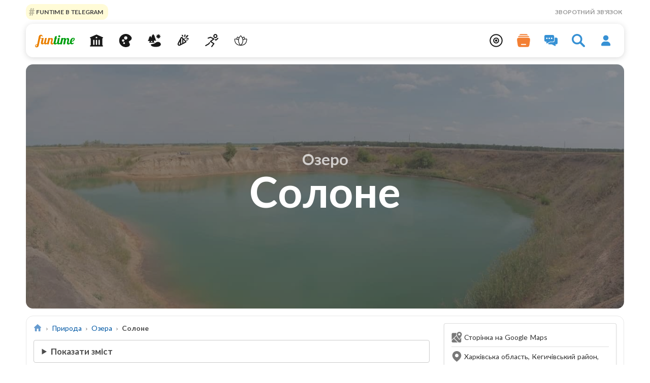

--- FILE ---
content_type: text/html; charset=utf-8
request_url: https://funtime.com.ua/nature/solone
body_size: 13550
content:
<!DOCTYPE html><html lang="uk"><head><meta charset="utf-8"><meta name="viewport" content="width=device-width, initial-scale=1, shrink-to-fit=no"><title>Неймовірне солоне озеро під Харковом – плід людської діяльності</title><meta name="description" content="Солоне озеро біля Харкова - кар&#039;єр, що заповнився солоною, як у Мертвому морі, водою. Кегичівський район, село Антонівка."><link rel="preload" href="/f/vf.woff2" as=font type="font/woff2" crossorigin><link rel="stylesheet" href="/b/5.4/s1.css"><link rel="stylesheet" href="/b/5.4/s2.css"><link rel="stylesheet" href="/b/5.4/f.css"><link rel="stylesheet" href="/b/5.4/l.css"><link rel=canonical href="https://funtime.com.ua/nature/solone"><link rel="image_src" href="https://funtime.com.ua/u/i/social/2022/10/solone-634ee86fd7a1c.png"><meta name="version" content="5.4"><meta property="fb:pages" content="803003659747927"><meta property="og:url" content="https://funtime.com.ua/nature/solone"><meta property="og:type" content="website"><meta property="og:title" content="Неймовірне солоне озеро під Харковом – плід людської діяльності"><meta property="og:image" content="https://funtime.com.ua/u/i/social/2022/10/solone-634ee86fd7a1c.png"><meta property="og:description" content="Солоне озеро біля Харкова - кар&#039;єр, що заповнився солоною, як у Мертвому морі, водою. Кегичівський район, село Антонівка."><meta property="og:site_name" content="Funtime"><meta name="twitter:card" content=summary_large_image><link rel="icon" href="/favicon/32x32.png" sizes="32x32"><link rel="icon" href="/favicon/f.svg" sizes=any type="image/svg+xml"><link rel="apple-touch-icon" href="/favicon/apple-touch-icon.png"><link rel="manifest" href="/b/5.4/app.webmanifest"><link rel="alternate" type="application/rss+xml" title="Funtime" href="/rss"><meta name="csrf-token" content="sHEyh38BwyVMQr0ZjRpL2CyIlWUt459kj5UxxNCM"><meta name="keywords" content="Солоне озеро Україна, солоне озеро Харків, солоне озеро Харківщина, солоне озеро Харківська область, солоне озеро Харків глибина, солоне озеро під Харковом, солоне озеро біля Харкова, мертве море, куди поїхати не далеко від харкова, солоне озеро Антонівка"><script type="application/ld+json">[{"@context":"https:\/\/schema.org","@type":"BreadcrumbList","itemListElement":[{"@type":"ListItem","position":1,"name":"Природа","item":"https:\/\/funtime.com.ua\/nature"},{"@type":"ListItem","position":2,"name":"Озеро","item":"https:\/\/funtime.com.ua\/nature\/type\/lakes"},{"@type":"ListItem","position":3,"name":"Солоне","item":"https:\/\/funtime.com.ua\/nature\/solone"}]},{"@context":"https:\/\/schema.org","@type":"LakeBodyOfWater","name":"Солоне","description":"Солоне озеро біля Харкова - кар'єр, що заповнився солоною, як у Мертвому морі, водою. Кегичівський район, село Антонівка.","address":{"@type":"PostalAddress","addressCountry":"UA","streetAddress":"Харківська область, Кегичівський район, село Антонівка"},"geo":{"@type":"GeoCoordinates","latitude":49.3213,"longitude":35.8137},"image":"https:\/\/funtime.com.ua\/u\/i\/grid\/2022\/10\/solone-634ee86fd7a1c.jpg","url":"https:\/\/funtime.com.ua\/nature\/solone","publicAccess":true,"additionalProperty":[{"@type":"PropertyValue","name":"Координати місця","value":"49°19′16.3″ N 35°48′49.1″ E"},{"@type":"PropertyValue","name":"Площа","value":"1 Га"},{"@type":"PropertyValue","name":"Максимальна глибина","value":"50 метрів"},{"@type":"PropertyValue","name":"Середня глибина","value":"немає даних"},{"@type":"PropertyValue","name":"Середньорічна температура води","value":"немає даних"},{"@type":"PropertyValue","name":"Види риб","value":"немає"},{"@type":"PropertyValue","name":"Під'їхати автомобілем","value":"можливо"},{"@type":"PropertyValue","name":"Загруженість","value":"слабка"},{"@type":"PropertyValue","name":"Додаткові розваги","value":"купання"},{"@type":"PropertyValue","name":"Кафе\/магазини\/ресторани","value":"немає"},{"@type":"PropertyValue","name":"Вартість відвідування","value":"безкоштовно"}]}]</script></head><body><header><div class="ui responsive grid top-header-grid middle aligned"><div class="left aligned wide column padding-zero"><div class="top-header-list"><a class="item ft-header-tag" href="https://t.me/+QlLiAur3beOyWYd7" target="_blank" rel="nofollow noopener" data-id="1"> Funtime в Telegram </a></div></div><div class="right aligned right floated four wide column padding-zero top-header-right-column"><a href="/feedback" class="item upper">Зворотний зв&#039;язок</a></div></div><div class="ui responsive grid desktop-menu-grid"><nav class="ui big category-menu menu navbar secondary desktop-menu"><a href="/" class="brand"> <svg><use xlink:href="/b/5.4/s.svg#logo"></use></svg> </a> <a class="flatblue item" href="/architecture" title="Архітектура" data-position="bottom left" > <i class="large icon mm-icon"> <svg><use xlink:href="/b/5.4/s.svg#architecture"></use></svg> </i> </a> <a class="golden item" href="/art-and-culture" title="Культура та мистецтво" data-position="bottom left" > <i class="large icon mm-icon"> <svg><use xlink:href="/b/5.4/s.svg#palette"></use></svg> </i> </a> <a class="lightgreen item" href="/nature" title="Природа" data-position="bottom left" > <i class="large icon mm-icon"> <svg><use xlink:href="/b/5.4/s.svg#landscape"></use></svg> </i> </a> <a class="darkred item" href="/entertainments" title="Розваги" data-position="bottom left" > <i class="large icon mm-icon"> <svg><use xlink:href="/b/5.4/s.svg#entertainment"></use></svg> </i> </a> <a class="dirtyyellow item" href="/active-leisure" title="Активний відпочинок" data-position="bottom left" > <i class="large icon mm-icon"> <svg><use xlink:href="/b/5.4/s.svg#running"></use></svg> </i> </a> <a class="naturegreen item" href="/relaxation-and-recreation" title="Релакс та відпочинок" data-position="bottom left" > <i class="large icon mm-icon"> <svg><use xlink:href="/b/5.4/s.svg#lotus"></use></svg> </i> </a><div class="right menu"><a class="icon item events-menu-button" title="Місця поруч" href="/nearby"> <i class="large icon"> <svg><use xlink:href="/b/5.4/s.svg#near"></use></svg> </i> </a> <a class="icon item" href="/collections" title="Добірки"> <i class="large orange icon"> <svg><use xlink:href="/b/5.4/s.svg#library"></use></svg> </i> </a> <a class="icon item" href="/reviews" title="Відгуки користувачів"> <i class="large blue icon"> <svg><use xlink:href="/b/5.4/s.svg#conversation-bubles"></use></svg> </i> </a> <span class="search-mdl-show-btn icon link item" title="Пошук на сайті" > <i class="large blue icon"> <svg><use xlink:href="/b/5.4/s.svg#search"></use></svg> </i> </span> <a rel="nofollow" title="Увійти" href="/login" class="icon item" > <i class="large blue icon"><svg><use xlink:href="/b/5.4/s.svg#user"></use></svg></i> </a></div></nav></div><nav class="mobile-menu category-menu"><div class="ui large category-menu menu navbar secondary"><a href="/" class="item brand" title="Funtime Ukraine"> <svg><use xlink:href="/b/5.4/s.svg#logo"></use></svg> </a><div class="right menu open"><div class="menu item pointer"><i class="icon menu-icon">☰</i>Меню</div></div></div><div class="ui vertical navbar fluid large menu mobile-open-menu"><div class="ui olive segment menu-hello-segment"><p class="menu-welcome">Вітаємо!</p><div class="ui vertical fluid basic buttons"><a href="/login" class="ui button"> <i class="icon"> <svg><use xlink:href="/b/5.4/s.svg#user"></use></svg> </i>Увійти </a></div></div><a class=item href="/nearby"> <i class="black icon"> <svg><use xlink:href="/b/5.4/s.svg#near"></use></svg> </i><b>Місця поруч</b> </a> <span class="search-mdl-show-btn link item"> <i class="blue icon"> <svg><use xlink:href="/b/5.4/s.svg#search"></use></svg> </i>Пошук на сайті </span> <a class="item font-larger flatblue" href="/architecture"> <i class=icon> <svg><use xlink:href="/b/5.4/s.svg#architecture"></use></svg> </i>Архітектура </a> <a class="item darkgrey" href="/architecture/type/fortresses" > <i class=icon> <svg><use xlink:href="/b/5.4/s.svg#fortress"></use></svg> </i> &nbsp;&nbsp; Фортеці </a> <a class="item dirtyred" href="/architecture/type/castles" > <i class=icon> <svg><use xlink:href="/b/5.4/s.svg#castle"></use></svg> </i> &nbsp;&nbsp; Замки </a> <a class="item golden" href="/architecture/type/palaces" > <i class=icon> <svg><use xlink:href="/b/5.4/s.svg#palace"></use></svg> </i> &nbsp;&nbsp; Палаци </a> <a class="item font-larger golden" href="/art-and-culture"> <i class=icon> <svg><use xlink:href="/b/5.4/s.svg#palette"></use></svg> </i>Культура та мистецтво </a> <a class="item darkorange" href="/art-and-culture/type/murals" > <i class=icon> <svg><use xlink:href="/b/5.4/s.svg#spray-paint"></use></svg> </i> &nbsp;&nbsp; Мурали </a> <a class="item warmbrown" href="/art-and-culture/type/museums" > <i class=icon> <svg><use xlink:href="/b/5.4/s.svg#museum-jar"></use></svg> </i> &nbsp;&nbsp; Музеї </a> <a class="item darkgrey" href="/art-and-culture/type/archaeological-sites" > <i class=icon> <svg><use xlink:href="/b/5.4/s.svg#stonehedge"></use></svg> </i> &nbsp;&nbsp; Археологічні пам&#039;ятки </a> <a class="item font-larger lightgreen" href="/nature"> <i class=icon> <svg><use xlink:href="/b/5.4/s.svg#landscape"></use></svg> </i>Природа </a> <a class="item flatblue" href="/nature/type/lakes" > <i class=icon> <svg><use xlink:href="/b/5.4/s.svg#waves"></use></svg> </i> &nbsp;&nbsp; Озера </a> <a class="item pastelblue" href="/nature/type/waterfalls" > <i class=icon> <svg><use xlink:href="/b/5.4/s.svg#water-drops"></use></svg> </i> &nbsp;&nbsp; Водоспади </a> <a class="item sandyellow" href="/nature/type/deserts" > <i class=icon> <svg><use xlink:href="/b/5.4/s.svg#tumbleweed"></use></svg> </i> &nbsp;&nbsp; Пустелі </a> <a class="item black" href="/nature/type/caves" > <i class=icon> <svg><use xlink:href="/b/5.4/s.svg#cave"></use></svg> </i> &nbsp;&nbsp; Печери </a> <a class="item lightgreen" href="/nature/type/trees" > <i class=icon> <svg><use xlink:href="/b/5.4/s.svg#tree"></use></svg> </i> &nbsp;&nbsp; Дерева </a> <a class="item darkgrey" href="/nature/type/quarries" > <i class=icon> <svg><use xlink:href="/b/5.4/s.svg#excavator"></use></svg> </i> &nbsp;&nbsp; Кар&#039;єри </a> <a class="item darkgrey" href="/nature/type/canyons" > <i class=icon> <svg><use xlink:href="/b/5.4/s.svg#canyon"></use></svg> </i> &nbsp;&nbsp; Каньйони </a> <a class="item sandyellow" href="/nature/type/islands" > <i class=icon> <svg><use xlink:href="/b/5.4/s.svg#island"></use></svg> </i> &nbsp;&nbsp; Острови </a> <a class="item pastelblue" href="/nature/type/rivers" > <i class=icon> <svg><use xlink:href="/b/5.4/s.svg#river"></use></svg> </i> &nbsp;&nbsp; Річки </a> <a class="item font-larger darkred" href="/entertainments"> <i class=icon> <svg><use xlink:href="/b/5.4/s.svg#entertainment"></use></svg> </i>Розваги </a> <a class="item black" href="/entertainments/type/quest-rooms" > <i class=icon> <svg><use xlink:href="/b/5.4/s.svg#key"></use></svg> </i> &nbsp;&nbsp; Квест-кімнати </a> <a class="item black" href="/entertainments/type/quest-performances" > <i class=icon> <svg><use xlink:href="/b/5.4/s.svg#theatre-mask"></use></svg> </i> &nbsp;&nbsp; Квест-перформанси </a> <a class="item warmbrown" href="/entertainments/type/kids-railways" > <i class=icon> <svg><use xlink:href="/b/5.4/s.svg#kids-train"></use></svg> </i> &nbsp;&nbsp; Дитячі залізниці </a> <a class="item dirtyred" href="/entertainments/type/quest-games" > <i class=icon> <svg><use xlink:href="/b/5.4/s.svg#game"></use></svg> </i> &nbsp;&nbsp; Квест ігри </a> <a class="item font-larger dirtyyellow" href="/active-leisure"> <i class=icon> <svg><use xlink:href="/b/5.4/s.svg#running"></use></svg> </i>Активний відпочинок </a> <a class="item flatblue" href="/active-leisure/type/ski-complexes" > <i class=icon> <svg><use xlink:href="/b/5.4/s.svg#skier"></use></svg> </i> &nbsp;&nbsp; Гірськолижні комплекси </a> <a class="item font-larger naturegreen" href="/relaxation-and-recreation"> <i class=icon> <svg><use xlink:href="/b/5.4/s.svg#lotus"></use></svg> </i>Релакс та відпочинок </a> <a class="item pastelblue" href="/relaxation-and-recreation/type/country-complexes" > <i class=icon> <svg><use xlink:href="/b/5.4/s.svg#relax"></use></svg> </i> &nbsp;&nbsp; Заміські комплекси </a> <a class="item lightgreen" href="/relaxation-and-recreation/type/parks" > <i class=icon> <svg><use xlink:href="/b/5.4/s.svg#park"></use></svg> </i> &nbsp;&nbsp; Парки </a> <a class=item href="/collections" title="Добірки">Добірки</a> <a class=item href="/reviews" title="Відгуки користувачів">Відгуки користувачів</a> <a class=item rel=nofollow href="/pr" title="Реклама на сайті">Реклама на сайті</a> <a class=item href="/feedback" title="Зворотний зв&#039;язок">Зворотний зв&#039;язок</a></div></nav></header><main><div class="ui responsive grid margin-0"><div class="wide column row image-box"><picture><source media="(min-width: 480px)" width=1280 height=520 srcset="/u/i/bg/2022/10/solone-634ee86fd7a1c.jpg" ><img class="title-box-image" alt="Неймовірне солоне озеро під Харковом – плід людської діяльності." fetchpriority=high decoding=sync src="/u/i/grid/2022/10/solone-634ee86fd7a1c.jpg" width=400 height=300 ></picture><div class="title-box"><div class="middle-centered-flex-box"><div class="type-title">Озеро</div><h1>Солоне</h1></div></div></div></div><div class="ui responsive grid location content-block"><div class="wide column row"><div class="column"><div class="ui grid"><div class="eleven wide column"><ul class="bcs"><li class="bc"><a href="/" title="Головна сторінка" ><i class="link icon"><svg><use xlink:href="/b/5.4/s.svg#home"></use></svg></i></a></li><li class="bc"><a href="/nature" title="Природа" >Природа</a></li><li class="bc"><a href="/nature/type/lakes" title="Озера" >Озера</a></li><li class="bc active">Солоне</li></ul><details><summary data-openedtext="Зміст" data-closedtext="Показати зміст">Показати зміст</summary><div class="ui bulleted related selection large list"><a class="item" href="#description">Опис</a> <a class="item pl15" href="#opis_mistsya0">Опис місця</a> <a class="item pl15" href="#video_iz_solonogo_ozera_u_seli_antonivka_bilya_harkova1">Відео із солоного озера у селі Антонівка біля Харкова</a> <a class="item pl15" href="#chim_zaynyatisya2">Чим зайнятися</a> <a class="item pl15" href="#yak_distatisya3">Як дістатися</a> <a class="item pl15" href="#pidsumok4">Підсумок</a> <a class="item" href="#overviews">Рецензія</a> <a class="item" href="#contacts">Контакти</a> <a class="item" href="#reviews">Відгуки</a> <a class="item" href="#near_locations">Що ще є поруч</a></div></details><div class="main-text" id="description"><div class="ui mini message">Читать <a href="https://funtime.kiev.ua/where-to-go/solyonoe-ozero-pod-harkovom" target="_blank">о Соленом озере на русском</a></div><p>Україна багата на унікальні місця. Одне неординарне місце причаїлося на території Кегичівського району Харківської області в селі Антонівка. Солоне озеро можна порівняти з Мертвим морем.</p><h2 id="opis_mistsya0">Опис місця</h2><p>Як така дивовижна пам'ятка з'явилася на наших землях? Колись тут проводився пошук цінних порід - природного газу та нафти, які в цих місцях були в надлишку. Але в результаті буріння зі свердловини почав бити фонтан газу, який дуже довго не вдавалося вгамувати - місцеве населення навіть довелося евакуювати. На місці аварії утворився каньйон, схожий на метеоритний кратер. Поступово він наповнився солоною водою, на місцевості знову стало спокійно, а дивовижне озеро продовжує своє існування. Спочатку воно було дуже солоним, зараз рівень солі трохи знизився, але туди, як і раніше, не можна пірнути, у воді немає живності – словом, біля Харкова справді є маленька копія Мертвого моря.</p><h2 id="video_iz_solonogo_ozera_u_seli_antonivka_bilya_harkova1">Відео із солоного озера у селі Антонівка біля Харкова</h2><figure class="ytb-fcd" data-videoid="FYleIw9nkk8"><img src="https://i.ytimg.com/vi/FYleIw9nkk8/hqdefault.jpg" width="480" height="360" fetchpriority="low" loading="lazy" decoding="async" alt="Youtube" data-image="62d4mwaqx3s8"><div class="ytb-playbtn"></div></figure><h2 id="chim_zaynyatisya2">Чим зайнятися</h2><p>Попірнати чи порибалити в солоному озері, на жаль, не вдасться. Але в цьому і полягає його незвичайність! Біля озера можна зупинитися з наметом та спостерігати за ним у вечірньому світлі. Зараз озеро має неймовірно красивий колір - світло-блакитний, тому тут можуть вийти чудові фотографії.</p><h2 id="yak_distatisya3">Як дістатися</h2><p>Солоне озеро знаходиться у Харківській області. До Харкова ходять автобуси та поїзди прямого сполучення. Звідти можна автобусом або маршруткою доїхати до села Антонівка або села Кегичівка.</p><h2 id="pidsumok4">Підсумок</h2><p>Солоне озеро біля Харкова – не найпопулярніше серед туристів місце, тому тут не буде напливу людей. Зате будуть неймовірна вода, чиста природа та свіже повітря – ну як від такого відмовитись?</p></div><div class="ui divider hidden"></div><div class="nine wide column"><div class="location-overview-segment" id="overviews"><div class="ui huge header"><i class="icon"><svg><use xlink:href="/b/5.4/s.svg#overview"></use></svg></i><div class="content"><h2 class="hh">Рецензія</h2><div class="sub header">Короткий огляд озера «Солоне»</div></div></div><table class="ui very basic unstackable table"><tbody><tr><td>Координати місця</td><td class="right aligned ten wide"><span class="show-map-text-link">49°19′16.3″ N 35°48′49.1″ E</span></td></tr><tr><td>Площа</td><td class="right aligned ten wide">1 Га</td></tr><tr><td>Максимальна глибина</td><td class="right aligned ten wide">50 метрів</td></tr><tr><td>Середня глибина</td><td class="right aligned ten wide">немає даних</td></tr><tr><td>Середньорічна температура води</td><td class="right aligned ten wide">немає даних</td></tr><tr><td>Види риб</td><td class="right aligned ten wide">немає</td></tr><tr><td>Під&#039;їхати автомобілем</td><td class="right aligned ten wide">можливо</td></tr><tr><td>Загруженість</td><td class="right aligned ten wide">слабка</td></tr><tr><td>Додаткові розваги</td><td class="right aligned ten wide">купання</td></tr><tr><td>Кафе/магазини/ресторани</td><td class="right aligned ten wide">немає</td></tr><tr><td>Вартість відвідування</td><td class="right aligned ten wide">безкоштовно</td></tr></tbody></table></div><button id="compare_btn" data-id="89" class="fluid ui ft_blue inverted big icon button" > <i class="icon"><svg><use xlink:href="/b/5.4/s.svg#scale"></use></svg></i> Порівняти з іншими озерами </button></div><div class="ui hidden divider"></div><div class="ui segment two column stackable grid web-share-block"><div class="middle aligned column flex-centered"><div class="ui header"><i class="violet icon"><svg><use xlink:href="/b/5.4/s.svg#share"></use></svg></i><div class=content>Корисна публікація?<div class="sub header">Поділіться посиланням з друзями!</div></div></div></div><div class="center aligned middle aligned column"><button class="web-share-btn ui big circular violet button ft2-shadow"> <i class="white icon"><svg><use xlink:href="/b/5.4/s.svg#share"></use></svg></i> Поділитись </button></div></div></div><div class="five wide column right-side"><div id=contacts></div><div class="ui huge header contacts-header"><i class="icon"> <svg><use xlink:href="/b/5.4/s.svg#list-clipboard"></use></svg> </i><div class="content"><h2 class="hh">Контакти</h2><div class="sub header">Контактна інформація озера «Солоне»</div></div></div><div class="ui segment contacts"><div class="ui divided relaxed list contacts-list"><a class="item" target=_blank href="https://goo.gl/maps/rg6R2rHHpfvXsy3n6" rel="noopener" title="Сторінка на Google Maps" > <i class="large icon"><svg><use xlink:href="/b/5.4/s.svg#google-maps"></use></svg></i> <span> Сторінка на Google Maps </span> </a><div class="item show-map-btn" data-type="address"><i class="large icon"><svg><use xlink:href="/b/5.4/s.svg#map-pointer"></use></svg></i> <span>Харківська область, Кегичівський район, село Антонівка</span></div><a class="item do-navigate-btn" data-type="contacts_block" href="https://www.google.com/maps/dir/?api=1&destination=49.3213,35.8137&travelmode=driving" target="_blank" > <i class="large icon"><svg><use xlink:href="/b/5.4/s.svg#navigation"></use></svg></i> <span>Побудувати маршрут</span> </a><div class="item show-map-btn" data-type="map_static_image"><img class="ui rounded image location-map-static bgblr" decoding=async loading=lazy alt="Розташування Солоне на мапі; Data: © OpenStreetMap contributors, SRTM, GEBCO, SONNY's LiDAR DTM, NASADEM, ESA WorldCover; Maps © Tracestrack" width=360 height=270 src="/u/m/osm/16/320x240/49.3213/35.8137/map.png" > <img alt="" class="location-map-static-mappin" decoding=async loading=lazy width=60 height=66 src="/mappin/lake.svg" ><div class="ui button show-on-map-glass-btn">Переглянути на мапі</div></div></div></div><div class="ui page dimmer map-modal"><div class="close-circle-btn"><svg><use xlink:href="/b/5.4/s.svg#close"></use></svg></div><div class="map-route-btn-div"><a class="ui circular button map-route-btn do-navigate-btn" data-type="map_modal" href="https://www.google.com/maps/dir/?api=1&destination=49.3213,35.8137&travelmode=driving" target="_blank" > <i class="grey icon"> <svg><use xlink:href="/b/5.4/s.svg#navigation"></use></svg> </i> Побудувати маршрут </a></div><div class="content"><div class="map-modal-div"><div id="google-map-canvas" class="content"></div></div></div></div><input type="hidden" id="location-map-url" value="https://maps.googleapis.com/maps/api/js?language=uk&key=AIzaSyApQ2T3i_vkZSJVhP3EZpJtsvxoFExLhkY&callback=a_LocationPageMap"> <input type="hidden" id="location-mappin" value="/mappin/lake.svg"> <input type="hidden" id="location-latitude" value="49.3213"> <input type="hidden" id="location-longitude" value="35.8137"><div id="checkin" class="ui segment"><div class="ui basic segment" ><div class="ui centered grid"><div class="center aligned column"><div class="ui center aligned header"><div class="content">Плануєте відвідати?<div class="sub header">Збережіть це місце у своєму<br><a rel="nofollow" href="/profile/planning">списку запланованих для відвідування місць</a><br>натиснувши на кнопку нижче</div></div></div><button class="ui large circular yellow button ft2-shadow" data-ajaxmodal-url="modal/loginform" data-header="Будь ласка, зареєструйтесь на сайті, щоб додати це місце в список запланованих для відвідування місць" > <i class="white icon"> <svg><use xlink:href="/b/5.4/s.svg#planning-place-sign"></use></svg> </i>Хочу відвідати </button></div></div><div class="ui hidden divider"></div><div class="ui divider"></div><div class="ui hidden divider"></div><div class="ui centered grid"><div class="center aligned column"><div class="ui center aligned header"><div class="content">Вже були тут?<div class="sub header">Збережіть це місце у своєму<br><a rel="nofollow" href="/profile/visited">списку відвіданих місць</a><br>натиснувши на кнопку нижче</div></div></div><button class="ui circular green large button ft2-shadow" data-ajaxmodal-url="modal/loginform" data-header="Будь ласка, зареєструйтесь на сайті, щоб відзначитись, що ви були тут" > <i class="white icon"> <svg><use xlink:href="/b/5.4/s.svg#visited-place-sign"></use></svg> </i>Вже відвідав </button></div></div></div></div><div class="lazy-bnnr" data-type="location-funtime" data-category="3"></div></div></div><div class="ui divider"></div><section id="reviews" class="ui grid user-reviews"><div class="sixteen wide column"><div class="ui doubling two column grid"><div class="twelve wide column"><div class="ui huge header"><i class="icon"> <svg><use xlink:href="/b/5.4/s.svg#conversation-bubles"></use></svg> </i><div class="content"><h2 class="hh">Відгуки користувачів</h2><div class="sub header">Оцінки та відгуки користувачів про озеро «Солоне»</div></div></div></div><div class="four wide column middle aligned center aligned"><button data-ajaxmodal-url="modal/loginform" data-header="Будь ласка, зареєструйтесь, щоб залишити відгук" class="ui big blue circular button ft2-shadow"> Написати відгук </button></div></div><div id="reviewform" class="ui grid hide"><div class="wide column"></div></div><div class="ui divider"></div><div class="lazy-content relative" id="load-lazy-reviews-div" data-url="/location/89/reviews/first" data-func="a_ReviewsAfterLazyLoad" ><div class="ui feed reviews-feed"><div class="ui hidden divider"></div><div class=relative><div class='cssload-loading'><i></i><i></i></div></div><div></div><div class="ui hidden divider"></div></div></div><form id=reply_form class="ui reply form raised segment hide" action="/review/reply/save" method=post accept-charset="UTF-8" ><i id="replyform-close-icon" class=icon> <svg><use xlink:href="/b/5.4/s.svg#remove"></use></svg> </i><div class=field><label for="reply_textarea">Напишіть вашу відповідь на відгук:</label> <textarea id="reply_textarea" name="content" rows=4></textarea></div><input type=hidden name=location_id> <input type=hidden name=rating_id> <input type="hidden" name="_token" value="sHEyh38BwyVMQr0ZjRpL2CyIlWUt459kj5UxxNCM" autocomplete="off"><div id=send_reply class="ui positive button ft2-shadow">Відправити</div></form></div></section><section class="lazy-content" data-url="/locations/89/related-collections"></section><section class="lazy-content" data-url="/locations/89/near-and-otherbytype"></section><section class="ui center aligned grid"><div class="wide column"><div class="ui horizontal divider divider-text">Підписуйтесь на нас</div><div class="soc-media-list"><a target=_blank rel=noopener title="Funtime Telegram" href="https://t.me/funtime_ua"> <i class="telegram circular inverted white large icon"> <svg> <use xlink:href="/b/5.4/s.svg#telegram"></use> </svg> </i> </a> <a target=_blank title="Funtime Facebook" rel=noopener href="https://www.facebook.com/funtime.com.ua"> <i class="facebook circular inverted white large icon"> <svg> <use xlink:href="/b/5.4/s.svg#facebook"></use> </svg> </i> </a> <a target=_blank title="Funtime Youtube" href="https://www.youtube.com/channel/UCRuqWobPu6iIy6YLj1Js98A"> <i class="youtube circular inverted white large icon"> <svg> <use xlink:href="/b/5.4/s.svg#youtube"></use> </svg> </i> </a> <a target=_blank rel=noopener title="Funtime Instagram" href="https://www.instagram.com/funtime.ukraine/"> <i class="instagram circular inverted white large icon"> <svg> <use xlink:href="/b/5.4/s.svg#instagram"></use> </svg> </i> </a></div></div></section><div class="ui hidden divider"></div></div></div></div><div id="ft_share_modal" class="ui small modal"><i class="close grey icon"><svg><use xlink:href="/b/5.4/s.svg#remove"></use></svg></i><div class="content margin_b2em margin_t2em"><div class="ui two column centered grid fts-instance" ><div class="centered row"><div class="twelve wide tablet eight wide computer column"><button data-fts-socid="telegram" class="ui big circular telegram fluid button ft2-shadow"> <i class="white icon"><svg><use xlink:href="/b/5.4/s.svg#telegram"></use></svg></i> Поділитись у Telegram </button></div></div><div class="centered row"><div class="twelve wide tablet eight wide computer column"><button data-fts-socid="facebook" class="ui big circular facebook fluid button ft2-shadow"> <i class="white icon"><svg><use xlink:href="/b/5.4/s.svg#facebook-square"></use></svg></i> Поділитись у Facebook </button></div></div><div class="centered row"><div class="twelve wide tablet eight wide computer column"><button data-fts-socid="twitter" class="ui big circular twitter fluid button ft2-shadow"> <i class="white icon"><svg><use xlink:href="/b/5.4/s.svg#twitter"></use></svg></i> Поділитись у Twitter </button></div></div><div class="centered row navigator-share-row"><div class="twelve wide tablet eight wide computer column"><button class="navigator-share-btn ui big circular black fluid button ft2-shadow"> ще... </button></div></div></div></div></div><div id="locations_compare_modal" class="ui small modal"><i class="close grey icon"><svg><use xlink:href="/b/5.4/s.svg#remove"></use></svg></i><div class="content"><div class="ui basic padded segment"><div class="cssload-loading"><i></i><i></i></div></div></div></div><input type="hidden" name="location_slug" value="solone"/></main><footer><span class=hide> Web Performance Optimization - <a href="https://gulch.uk">gulch.uk</a> </span><div class="ui responsive grid sitemap"><div class="ui row"><div class="ui four wide computer only column"><svg class="footer-svg-logo"> <use xlink:href="/b/5.4/s.svg#logo"></use> </svg></div><div class="ui three wide computer only column"><div class="ui disabled small header">Рубрики</div><div class="ui link list"><a class=item href="/architecture" title="Архітектура">Архітектура</a> <a class=item href="/art-and-culture" title="Культура та мистецтво">Культура та мистецтво</a> <a class=item href="/nature" title="Природа">Природа</a> <a class=item href="/entertainments" title="Розваги">Розваги</a> <a class=item href="/active-leisure" title="Активний відпочинок">Активний відпочинок</a> <a class=item href="/relaxation-and-recreation" title="Релакс та відпочинок">Релакс та відпочинок</a></div></div><div class="ui three wide computer only column"><div class="ui disabled small header">Сторінки</div><div class="ui link list"><a class=item href="/about" rel=nofollow title="Про нас" > Про нас </a> <a class=item href="/feedback" rel=nofollow title="Зворотний зв&#039;язок" > Зворотний зв&#039;язок </a> <a class=item href="/pr" rel=nofollow title="Реклама на сайті" > Реклама на сайті </a> <a class=item href="/articles" title="Статті" >Статті</a> <a class=item href="/publications" title="Публікації" >Публікації</a> <a class=item href="/press-releases" title="Прес-релізи" >Прес-релізи</a> <a class=item href="/pagemap" title="Мапа сайту" >Мапа сайту</a> <a class=item href="/interesting-links" title="Цікаві посилання" >Цікаві посилання</a> <a class=item href="/reviews-remove" rel=nofollow title="Видалення відгуків" >Видалення відгуків</a> <a class=item href="/user-agreement" rel=nofollow > Угода користувача </a> <a class=item href="/disclaimer" rel=nofollow > Відмова від відповідальності </a></div></div><div class="six wide column"><form class="ui form blue raised segment" action="https://api.follow.it/subscription-form/[base64]/8" method=post target=popupwindow ><span class="title-h3">Підписка на RSS розсилку</span><p>Підпишіться на нашу RSS стрічку, щоб першими дізнаватися про нові публікації.</p><div class="ui left icon action small fluid input"><i class="icon"><svg><use xlink:href="/b/5.4/s.svg#mail"></use></svg></i> <input type=email name=email required placeholder="введіть email" autocomplete="on"> <button class="ui basic button" type=submit name=subscribe> Підписатись </button></div></form></div></div></div><div class="ui responsive grid copyright"><div class="ui row"><div class="six wide column">&copy; 2015-2026 FUNTIME</div><div class="ten wide right aligned column"><a href="https://funtime.ua" class=upper target=_blank> funtime.ua </a> • <a href="https://funtime.kiev.ua" class=upper target=_blank> funtime.kiev.ua </a></div></div></div><div class="ui responsive grid"><div class="ui row"><div class="sixteen wide column footer-msg"><p>Всі права захищені. Використання матеріалів даного сайту можливе тільки за наявності прямого, відкритого для пошукових систем, гіперпосилання на <a href="https://funtime.com.ua">funtime.com.ua</a></p><p>Вся інформація, представлена на даному веб-ресурсі, призначена для осіб старше 21 року, виключно для ознайомлення, за принципом «як є», без гарантій повноти, точності, актуальності, своєчасності та без інших передбачених гарантій.</p></div></div></div></footer><noscript><div class="ui page dimmer visible active"><div class=content><div class=center><div class="ui inverted huge header">Увімкніть підтримку Javascript <br>у вашому браузері</div></div></div></div></noscript><link rel=stylesheet href="/b/5.4/rc.css" type="text/css" property=stylesheet fetchpriority=low><link rel=stylesheet href="/b/5.4/g.css" type="text/css" property=stylesheet fetchpriority=low><link rel=stylesheet href="/b/5.4/st.css" type="text/css" property=stylesheet fetchpriority=low><div id="cse-search-mdl" data-gcse-id="11f8ca8d01fe84335" data-is-init="0" class="ui large modal" ><i class="close icon"> <svg><use xlink:href="/b/5.4/s.svg#remove"></use></svg> </i><div class="header">Пошук на сайті</div><div class="scrolling content"><div class="gcse-search"></div></div></div><script defer src="/b/5.4/j.js"></script><script async src="/b/5.4/uk.js"></script><script defer src="/b/5.4/f.js"></script><script defer src="/b/5.4/g.js"></script><script defer src="/b/5.4/l.js"></script><script defer src="/b/5.4/r.js"></script><script defer src="/b/5.4/b.js"></script><script async src="/b/5.4/co.js" ></script></body></html>

--- FILE ---
content_type: text/css; charset=utf-8
request_url: https://funtime.com.ua/b/5.4/l.css
body_size: 1217
content:
details{border:1px solid #ccc;border-radius:.28571429rem;margin-bottom:.5em;padding:.5em .5em 0}details>summary:first-of-type{display:list-item!important}summary{color:rgba(0,0,0,.7);cursor:pointer;font-size:larger;font-weight:700;padding-bottom:.75em;padding-left:.5em;padding-top:.25em}details[open]{padding:.5em}details[open] summary{border-bottom:1px solid #ccc;margin-bottom:-.5em}details>.ui.selection.list>.item{color:rgba(0,0,0,.8)!important}.pl15{padding-left:1.5em!important}.show-contact-span{background:linear-gradient(90deg,hsla(0,0%,100%,0),#fff 12%,#fff);height:100%;left:1.5em;position:absolute;right:0}.show-contact-btn{color:rgba(0,0,0,.5);font-weight:700;margin-left:4em;position:absolute}.show-contact-btn:hover{color:#000}.location-phone,.show-all-block{position:relative}.show-all-block{height:72px;overflow:hidden}.show-all-cut{align-items:center;background:linear-gradient(180deg,hsla(0,0%,100%,.69) 0,#fff);bottom:0;cursor:pointer;display:flex;flex-direction:row;justify-content:center;position:absolute;text-align:center;top:0;width:100%;z-index:11}.visited-planning-share-block{padding:12px!important}.map-route-btn-div{bottom:24px;position:absolute;text-align:center;width:100%;z-index:99}.map-route-btn{background-color:#fff!important;box-shadow:0 1px 4px -1px rgba(0,0,0,.3)!important;font-size:15px!important}.segment.contacts .item>span{padding-top:2px}.ui.segment.contacts{margin-top:0!important}.contacts-list .icon{padding-right:4px!important;padding-top:2px!important}.contacts-list .content{padding-left:0!important}.contacts-list>.item>i.icon{opacity:.7}.contacts-list>.item:hover>i.icon{opacity:1}.promocode-label{background-color:#fff!important;border:2px dashed #a4a4a4!important;color:#545454!important;font-size:22px!important;margin-top:.5em!important;padding:8px!important}.promocode-block>.icon{color:#e05555!important;color:#ff4d4d!important;font-size:5em!important;margin-left:.1em!important;margin-right:.4em!important}.ft2-detail{color:rgba(0,0,0,.5);cursor:pointer;transition:color .1s ease}.ft2-detail:hover{color:#000}.icon-4-detail{font-size:10px!important;line-height:12px!important;transform:rotate(270deg);transition:transform .1s ease}.ft2-detail.opened .icon-4-detail{transform:rotate(1turn)}.detail-rating-list{margin-top:.5em!important;padding-left:4px!important}.detail-rating-list .item:first-child{border-top:1px solid rgba(34,36,38,.15)!important;padding-top:.43em!important}.summary-rating{font-size:1.6em;line-height:32px;margin-left:-2px!important}.summary-rating-list{margin-bottom:0!important}.summary-rating-list .right.floated.content{margin-left:1px!important}.summary-rating-list .description{color:rgba(0,0,0,.8)!important;font-size:13px!important;padding-left:2px!important}.slider.slider-horizontal{width:175px!important}.slider-selection{background-image:linear-gradient(180deg,rgba(0,0,0,.1) 0,rgba(0,0,0,.1))!important;box-shadow:inset 0 1px 2px rgba(0,0,0,.1)!important}.slider-handle{background-color:#fff!important;background-image:linear-gradient(180deg,#ababab 0,#ababab)!important;height:24px!important;margin-left:-12px!important;margin-top:-7px!important;width:24px!important}.contacts .list .item{color:rgba(0,0,0,.8)!important;line-height:1.6rem}.contacts .list .item:hover{color:#000!important}.segment.contacts span{display:table-cell}.location-overview-segment .item{padding-top:.75em!important}.location-overview-segment .list,.location-overview-segment .ui.table{font-size:1.05em}.location-overview-segment .ui.table td:first-child{font-weight:700}.location-map-static{height:100%;width:100%}.location-map-static-mappin{left:50%;margin-left:-30px;margin-top:-58px;position:absolute;top:50%}.reserv-segment{border:3px solid #ed9b49!important;border-radius:16px!important;box-shadow:0 2px 10px 0 rgba(0,0,0,.14)!important;padding:2em!important}.ft2-huge-icon{font-size:3em!important}.reserv-button{background:rgba(255,166,0,.7)!important;border:3px solid #fff!important;border-radius:10rem!important;box-shadow:0 0 8px rgba(0,0,0,.3)!important;padding-left:1em!important;padding-right:1em!important;transition:all .4s cubic-bezier(0,0,.2,1)!important}.reserv-button:hover{background-color:#ffa600!important;box-shadow:0 0 14px 0 rgba(0,0,0,.3)!important}.reserv-header{font-size:1.5em!important}.contacts-header{margin-top:0!important}.show-on-map-glass-btn{backdrop-filter:blur(3px);background:hsla(0,0%,100%,.2)!important;border:1px solid hsla(0,0%,66%,.3)!important;bottom:16px;left:50%;margin:0!important;padding-left:4px!important;padding-right:4px!important;position:absolute;transform:translate(-50%,-50%);width:60%}#checkin .statistic .label{color:#777}#checkin .statistic{color:#777;margin-bottom:2rem}#checkin .header>.content{font-size:1.4rem!important}#locations_compare_modal .dropdown i.delete.icon:before{content:"✖"}#locations_compare_modal .dropdown{font-size:1.2rem!important}#locations_compare_modal .dropdown .menu .item{font-size:1.2rem!important;padding:1rem 1.2rem!important}@media only screen and (max-width:1050px) and (min-width:768px){.summary-rating{font-size:1.1em}}@media only screen and (min-width:767px){.contacts-header{display:none}}

--- FILE ---
content_type: image/svg+xml; charset=utf-8
request_url: https://funtime.com.ua/b/5.4/s.svg
body_size: 37206
content:
<svg xmlns="http://www.w3.org/2000/svg" xmlns:xlink="http://www.w3.org/1999/xlink"><symbol id="ad" viewBox="0 0 100 100"><path d="M25 27.08c-1.15 0-2.08.93-2.08 2.08v4.17h4.17v-4.17A2.1 2.1 0 0 0 25 27.08zm22.92 0v12.5c3.45 0 6.25-2.8 6.25-6.25s-2.8-6.25-6.25-6.25z"/><path d="M65.63 0H9.38C4.21 0 0 4.2 0 9.38v52.08c0 5.17 4.21 9.38 9.38 9.38h28.68l-.75-.75c-4.73-4.73-4.74-12.42-.02-17.15 2.29-2.29 5.33-3.55 8.56-3.55 3.24 0 6.3 1.26 8.59 3.56l4.29 4.29c1.39-.78 2.91-1.27 4.51-1.46.27-.34.57-.67.88-.98 1.95-1.95 4.45-3.15 7.15-3.47.28-.34.58-.67.89-.98.84-.85 1.82-1.5 2.84-2.05V9.38C75 4.2 70.8 0 65.63 0zM33.34 42.71c0 1.73-1.4 3.13-3.13 3.13s-3.13-1.4-3.13-3.13v-3.13h-4.17v3.13c0 1.73-1.4 3.13-3.13 3.13s-3.13-1.4-3.13-3.13V29.17c0-4.6 3.74-8.33 8.33-8.33s8.33 3.74 8.33 8.33v13.54zm14.58 3.12h-3.13c-1.73 0-3.13-1.4-3.13-3.13V23.96c0-1.73 1.4-3.13 3.13-3.13h3.13c6.89 0 12.5 5.61 12.5 12.5s-5.61 12.5-12.5 12.5z"/><path d="M78.06 56.25c-1.48 1.48-1.47 3.88.02 5.37l1.35 1.35c.25.25.25.65 0 .9s-.65.25-.9 0l-3.14-3.14a3.802 3.802 0 0 0-5.37-.02c-1.48 1.48-1.47 3.88.02 5.37l3.14 3.14c.25.25.25.65 0 .9s-.65.25-.9 0l-4.93-4.93a3.802 3.802 0 0 0-5.37-.02c-1.48 1.48-1.47 3.88.02 5.37l4.93 4.93c.25.25.25.65 0 .9s-.65.25-.9 0L48.56 58.85a3.802 3.802 0 0 0-5.37-.02c-1.48 1.48-1.47 3.88.02 5.37l21.05 21.05c-2.76-.43-7.4-.61-10.25 2.23-2.68 2.68-2.6 4.53-1.78 5.36 2.26 2.26 4-1.31 14.31 3.61 10.31 4.93 16.93 4.52 21.46.07l6.24-6.24c.03-.03-.03.03 0 0 6.35-6.35 8.16-15.02 1.76-21.42l-.03-.03-12.55-12.57a3.79 3.79 0 0 0-5.36-.01z"/></symbol><symbol id="afisha-calendar" viewBox="0 0 100 100"><path d="M89.55 8.76h-9.97V3.65c0-1.97-1.6-3.57-3.57-3.57s-3.57 1.6-3.57 3.57v5.11H27.56V3.65c0-1.97-1.6-3.57-3.57-3.57s-3.57 1.6-3.57 3.57v5.11h-9.97c-5.34 0-9.69 4.35-9.69 9.69v71.78c0 5.34 4.35 9.69 9.69 9.69h79.11c5.34 0 9.69-4.35 9.69-9.69V18.45c-.01-5.35-4.35-9.69-9.7-9.69zM7.9 18.45c0-1.41 1.14-2.55 2.55-2.55h9.97v4.07c0 1.97 1.6 3.57 3.57 3.57s3.57-1.6 3.57-3.57V15.9h44.89v4.07c0 1.97 1.6 3.57 3.57 3.57s3.57-1.6 3.57-3.57V15.9h9.97c1.41 0 2.55 1.14 2.55 2.55v8.97H7.9v-8.97zm84.2 71.78c0 1.41-1.14 2.55-2.55 2.55h-79.1c-1.41 0-2.55-1.14-2.55-2.55V34.56h84.2v55.67z"/><path d="M89.55 100h-79.1c-5.39 0-9.77-4.38-9.77-9.77V18.45c0-5.39 4.38-9.77 9.77-9.77h9.89V3.65c0-2.01 1.64-3.65 3.65-3.65s3.65 1.64 3.65 3.65v5.02h44.72V3.65C72.36 1.64 74 0 76.01 0s3.65 1.64 3.65 3.65v5.02h9.89c5.39 0 9.77 4.38 9.77 9.77v71.78c.01 5.4-4.38 9.78-9.77 9.78zM10.45 8.84c-5.3 0-9.6 4.31-9.6 9.6v71.78c0 5.3 4.31 9.6 9.6 9.6h79.11c5.3 0 9.6-4.31 9.6-9.6V18.45c0-5.3-4.31-9.6-9.61-9.6H79.5v-5.2c0-1.92-1.56-3.49-3.49-3.49-1.92 0-3.49 1.56-3.49 3.49v5.19H27.47V3.65c0-1.92-1.56-3.49-3.49-3.49S20.5 1.73 20.5 3.65v5.19H10.45zm79.1 84.02h-79.1c-1.45 0-2.63-1.18-2.63-2.63V34.48h84.37v55.75c0 1.45-1.18 2.63-2.64 2.63zM7.98 34.64v55.59c0 1.36 1.11 2.47 2.47 2.47h79.11c1.36 0 2.47-1.11 2.47-2.47V34.64H7.98zm84.21-7.14H7.81v-9.06c0-1.45 1.18-2.63 2.63-2.63H20.5v4.16c0 1.92 1.56 3.49 3.49 3.49s3.49-1.56 3.49-3.49v-4.16h45.06v4.16c0 1.92 1.56 3.49 3.49 3.49 1.92 0 3.49-1.56 3.49-3.49v-4.16h10.05c1.45 0 2.63 1.18 2.63 2.63l-.01 9.06zm-84.21-.16h84.04v-8.89c0-1.36-1.11-2.47-2.47-2.47h-9.89v3.99c0 2.01-1.64 3.65-3.65 3.65s-3.65-1.64-3.65-3.65v-3.99H27.64v3.99c0 2.01-1.64 3.65-3.65 3.65s-3.65-1.64-3.65-3.65v-3.99h-9.89c-1.36 0-2.47 1.11-2.47 2.47v8.89z"/><path d="M48.81 89.07h3.11c5.34 0 9.69-4.35 9.69-9.69v-3.11c0-5.34-4.35-9.69-9.69-9.69h-3.11c-5.34 0-9.69 4.35-9.69 9.69v3.11c0 5.34 4.35 9.69 9.69 9.69zm-2.55-12.8c0-1.41 1.14-2.55 2.55-2.55h3.11c1.41 0 2.55 1.14 2.55 2.55v3.11c0 1.41-1.14 2.55-2.55 2.55h-3.11c-1.41 0-2.55-1.14-2.55-2.55v-3.11z"/><path d="M51.92 89.15h-3.11c-5.39 0-9.77-4.38-9.77-9.77v-3.11c0-5.39 4.38-9.77 9.77-9.77h3.11c5.39 0 9.77 4.38 9.77 9.77v3.11c.01 5.39-4.38 9.77-9.77 9.77zm-3.11-22.49c-5.3 0-9.6 4.31-9.6 9.6v3.11c0 5.3 4.31 9.6 9.6 9.6h3.11c5.3 0 9.61-4.31 9.61-9.6v-3.11c0-5.3-4.31-9.6-9.61-9.6h-3.11zm3.11 15.35h-3.11c-1.45 0-2.63-1.18-2.63-2.63v-3.11c0-1.45 1.18-2.63 2.63-2.63h3.11c1.45 0 2.63 1.18 2.63 2.63v3.11a2.62 2.62 0 0 1-2.63 2.63zm-3.11-8.21c-1.36 0-2.47 1.11-2.47 2.47v3.11c0 1.36 1.11 2.47 2.47 2.47h3.11c1.36 0 2.47-1.11 2.47-2.47v-3.11c0-1.36-1.11-2.47-2.47-2.47h-3.11zM21 89.07h3.11c5.34 0 9.69-4.35 9.69-9.69v-3.11c0-5.34-4.35-9.69-9.69-9.69H21c-5.34 0-9.69 4.35-9.69 9.69v3.11c0 5.34 4.35 9.69 9.69 9.69zm-2.55-12.8c0-1.41 1.14-2.55 2.55-2.55h3.11c1.41 0 2.55 1.14 2.55 2.55v3.11c0 1.41-1.14 2.55-2.55 2.55H21c-1.41 0-2.55-1.14-2.55-2.55v-3.11z"/><path d="M24.12 89.15H21c-5.39 0-9.77-4.38-9.77-9.77v-3.11c0-5.39 4.38-9.77 9.77-9.77h3.11c5.39 0 9.77 4.38 9.77 9.77v3.11c.01 5.39-4.38 9.77-9.76 9.77zM21 66.66c-5.3 0-9.6 4.31-9.6 9.6v3.11c0 5.3 4.31 9.6 9.6 9.6h3.11c5.3 0 9.6-4.31 9.6-9.6v-3.11c0-5.3-4.31-9.6-9.6-9.6H21zm3.12 15.35H21c-1.45 0-2.63-1.18-2.63-2.63v-3.11c0-1.45 1.18-2.63 2.63-2.63h3.11c1.45 0 2.63 1.18 2.63 2.63v3.11a2.618 2.618 0 0 1-2.62 2.63zM21 73.8c-1.36 0-2.47 1.11-2.47 2.47v3.11c0 1.36 1.11 2.47 2.47 2.47h3.11c1.36 0 2.47-1.11 2.47-2.47v-3.11c0-1.36-1.11-2.47-2.47-2.47H21zm55.47 15.27h3.11c5.34 0 9.69-4.35 9.69-9.69v-3.11c0-5.34-4.35-9.69-9.69-9.69h-3.11c-5.34 0-9.69 4.35-9.69 9.69v3.11c0 5.34 4.35 9.69 9.69 9.69zm-2.55-12.8c0-1.41 1.14-2.55 2.55-2.55h3.11c1.41 0 2.55 1.14 2.55 2.55v3.11c0 1.41-1.14 2.55-2.55 2.55h-3.11c-1.41 0-2.55-1.14-2.55-2.55v-3.11z"/><path d="M79.58 89.15h-3.11c-5.39 0-9.77-4.38-9.77-9.77v-3.11c0-5.39 4.38-9.77 9.77-9.77h3.11c5.39 0 9.77 4.38 9.77 9.77v3.11c0 5.39-4.38 9.77-9.77 9.77zm-3.11-22.49c-5.3 0-9.61 4.31-9.61 9.6v3.11c0 5.3 4.31 9.6 9.61 9.6h3.11c5.3 0 9.6-4.31 9.6-9.6v-3.11c0-5.3-4.31-9.6-9.6-9.6h-3.11zm3.11 15.35h-3.11c-1.45 0-2.63-1.18-2.63-2.63v-3.11c0-1.45 1.18-2.63 2.63-2.63h3.11c1.45 0 2.63 1.18 2.63 2.63v3.11c.01 1.45-1.18 2.63-2.63 2.63zm-3.11-8.21c-1.36 0-2.47 1.11-2.47 2.47v3.11c0 1.36 1.11 2.47 2.47 2.47h3.11c1.36 0 2.47-1.11 2.47-2.47v-3.11c0-1.36-1.11-2.47-2.47-2.47h-3.11zM48.81 61.28h3.11c5.34 0 9.69-4.35 9.69-9.69v-3.11c0-5.34-4.35-9.69-9.69-9.69h-3.11c-5.34 0-9.69 4.35-9.69 9.69v3.11c0 5.34 4.35 9.69 9.69 9.69zm-2.55-12.8c0-1.41 1.14-2.55 2.55-2.55h3.11c1.41 0 2.55 1.14 2.55 2.55v3.11c0 1.41-1.14 2.55-2.55 2.55h-3.11c-1.41 0-2.55-1.14-2.55-2.55v-3.11z"/><path d="M51.92 61.36h-3.11c-5.39 0-9.77-4.38-9.77-9.77v-3.11c0-5.39 4.38-9.77 9.77-9.77h3.11c5.39 0 9.77 4.38 9.77 9.77v3.11c.01 5.39-4.38 9.77-9.77 9.77zm-3.11-22.49c-5.3 0-9.6 4.31-9.6 9.6v3.11c0 5.3 4.31 9.6 9.6 9.6h3.11c5.3 0 9.61-4.31 9.61-9.6v-3.11c0-5.3-4.31-9.6-9.61-9.6h-3.11zm3.11 15.35h-3.11c-1.45 0-2.63-1.18-2.63-2.63v-3.11c0-1.45 1.18-2.63 2.63-2.63h3.11c1.45 0 2.63 1.18 2.63 2.63v3.11a2.62 2.62 0 0 1-2.63 2.63zm-3.11-8.21c-1.36 0-2.47 1.11-2.47 2.47v3.11c0 1.36 1.11 2.47 2.47 2.47h3.11c1.36 0 2.47-1.11 2.47-2.47v-3.11c0-1.36-1.11-2.47-2.47-2.47h-3.11zM76.47 61.28h3.11c5.34 0 9.69-4.35 9.69-9.69v-3.11c0-5.34-4.35-9.69-9.69-9.69h-3.11c-5.34 0-9.69 4.35-9.69 9.69v3.11c0 5.34 4.35 9.69 9.69 9.69zm-2.55-12.8c0-1.41 1.14-2.55 2.55-2.55h3.11c1.41 0 2.55 1.14 2.55 2.55v3.11c0 1.41-1.14 2.55-2.55 2.55h-3.11c-1.41 0-2.55-1.14-2.55-2.55v-3.11z"/><path d="M79.58 61.36h-3.11c-5.39 0-9.77-4.38-9.77-9.77v-3.11c0-5.39 4.38-9.77 9.77-9.77h3.11c5.39 0 9.77 4.38 9.77 9.77v3.11c0 5.39-4.38 9.77-9.77 9.77zm-3.11-22.49c-5.3 0-9.61 4.31-9.61 9.6v3.11c0 5.3 4.31 9.6 9.61 9.6h3.11c5.3 0 9.6-4.31 9.6-9.6v-3.11c0-5.3-4.31-9.6-9.6-9.6h-3.11zm3.11 15.35h-3.11c-1.45 0-2.63-1.18-2.63-2.63v-3.11c0-1.45 1.18-2.63 2.63-2.63h3.11c1.45 0 2.63 1.18 2.63 2.63v3.11c.01 1.45-1.18 2.63-2.63 2.63zm-3.11-8.21c-1.36 0-2.47 1.11-2.47 2.47v3.11c0 1.36 1.11 2.47 2.47 2.47h3.11c1.36 0 2.47-1.11 2.47-2.47v-3.11c0-1.36-1.11-2.47-2.47-2.47h-3.11z"/></symbol><symbol id="architecture" viewBox="0 0 100 100"><path fill-rule="evenodd" d="M48 5.4c1.3-.6 2.8-.6 4.1 0l45.3 19.7c2.3 1 3.3 3.6 2.1 5.6-1 1.9-3.5 2.8-5.7 2.1v53.7h1.6c2.6 0 4.7 1.9 4.7 4.2 0 2.3-2.1 4.2-4.7 4.2H4.7C2.1 95 0 93.1 0 90.8s2.1-4.2 4.7-4.2h1.6V32.9c-2.4.8-5.1-.4-6-2.6-.8-2 .2-4.2 2.4-5.2L48 5.4zm8.2 22.1c0 3.1-2.8 5.6-6.2 5.6-3.5 0-6.3-2.5-6.3-5.6 0-3.1 2.8-5.6 6.3-5.6s6.2 2.5 6.2 5.6zM34.4 48.6c0-2.3-2.1-4.2-4.7-4.2S25 46.3 25 48.6v30.9c0 2.3 2.1 4.2 4.7 4.2s4.7-1.9 4.7-4.2V48.6zm20.3 0c0-2.3-2.1-4.2-4.7-4.2s-4.7 1.9-4.7 4.2v30.9c0 2.3 2.1 4.2 4.7 4.2s4.7-1.9 4.7-4.2V48.6zm20.3 0c0-2.3-2.1-4.2-4.7-4.2s-4.7 1.9-4.7 4.2v30.9c0 2.3 2.1 4.2 4.7 4.2s4.7-1.9 4.7-4.2V48.6z" clip-rule="evenodd"/></symbol><symbol id="award" viewBox="0 0 100 100"><path d="M95 5H80V0H20v5H5c-3 0-5 2-5 5v12c0 11.5 8.5 21 20 22.5v.5c0 14.5 10 26.5 23.5 29.5L40 85H28.5c-2 0-4 1.5-4.5 3.5L20 100h60l-4-11.5c-.5-2-2.5-3.5-4.5-3.5H60l-3.5-10.5C70 71.5 80 59.5 80 45v-.5c11.5-1.5 20-11 20-22.5V10c0-3-2-5-5-5zM20 34.5C14.5 33 10 28 10 22v-7h10v19.5zM60 50l-10-5.5L40 50l2.5-10L35 30h10.5L50 20l4.5 10H65l-7.5 10L60 50zm30-28c0 6-4.5 11.5-10 12.5V15h10v7z"/></symbol><symbol id="az" viewBox="0 0 100 100"><path d="M95 17.5H40c-2.76 0-5-2.24-5-5s2.24-5 5-5h55c2.76 0 5 2.24 5 5s-2.24 5-5 5zm0 25H40c-2.76 0-5-2.24-5-5s2.24-5 5-5h55c2.76 0 5 2.24 5 5s-2.24 5-5 5zm0 25H40c-2.76 0-5-2.24-5-5s2.24-5 5-5h55c2.76 0 5 2.24 5 5s-2.24 5-5 5zm0 25H40c-2.76 0-5-2.24-5-5s2.24-5 5-5h55c2.76 0 5 2.24 5 5s-2.24 5-5 5zm-75 0H5c-1.8 0-3.46-.97-4.35-2.54-.89-1.57-.86-3.49.06-5.04L11.17 67.5H5c-2.76 0-5-2.24-5-5s2.24-5 5-5h15c1.8 0 3.46.97 4.35 2.54.89 1.57.86 3.49-.06 5.04L13.83 82.5H20c2.76 0 5 2.24 5 5s-2.24 5-5 5zm-.01-50c-2.54 0-4.71-1.92-4.97-4.5l-.3-3h-4.45l-.3 3a4.997 4.997 0 0 1-5.47 4.48A5.004 5.004 0 0 1 .03 37l.74-7.44c0-.04.01-.08.01-.12L2.53 12c.25-2.55 2.4-4.5 4.97-4.5h10a5.01 5.01 0 0 1 4.98 4.5l1.74 17.43c0 .04.01.08.01.12l.75 7.45c.27 2.75-1.73 5.2-4.48 5.47-.17.02-.34.03-.51.03zM11.28 25h2.45l-.75-7.5h-.95l-.75 7.5z"/></symbol><symbol id="bad-robot" viewBox="0 0 100 100"><path d="M39.08.03c-2.73 0-5.05.94-6.93 2.83-1.89 1.89-2.83 4.13-2.83 6.74v21.29c0 2.6.94 4.85 2.83 6.74 1.89 1.89 4.2 2.83 6.93 2.83h21.09c2.6 0 4.85-.94 6.74-2.83s2.83-4.13 2.83-6.74V9.6c0-2.6-.94-4.85-2.83-6.74C65.02.97 62.78.03 60.17.03H39.08zm18.55 33v-12.3h4.1v12.3h-4.1zm1.56-16.4c-1.17 0-2.18-.42-3.03-1.27-.85-.85-1.27-1.86-1.27-3.03s.42-2.18 1.27-3.03c.85-.85 1.86-1.27 3.03-1.27 1.17 0 2.18.42 3.03 1.27.85.85 1.27 1.86 1.27 3.03s-.42 2.18-1.27 3.03c-.85.85-1.85 1.27-3.03 1.27zm-8.4 16.4v-12.3h4.3v12.3h-4.3zm-6.64 0v-12.3h4.1v12.3h-4.1zm-6.83 0v-12.3h4.1v12.3h-4.1zm2.54-16.4c-1.17 0-2.18-.42-3.03-1.27-.85-.85-1.27-1.86-1.27-3.03s.42-2.18 1.27-3.03c.85-.85 1.86-1.27 3.03-1.27 1.17 0 2.18.42 3.03 1.27.85.85 1.27 1.86 1.27 3.03 0 1.17-.42 2.18-1.27 3.03s-1.86 1.27-3.03 1.27zM8.22 85.96v4.49c0 .91.33 1.66.98 2.25s1.46.88 2.44.88 1.79-.29 2.44-.88c.65-.59.98-1.33.98-2.25v-1.56h5.66v1.56c0 .91.36 1.66 1.07 2.25.72.59 1.56.88 2.54.88s1.79-.29 2.44-.88c.65-.59.98-1.33.98-2.25v-5.27c0-1.04-.42-1.95-1.27-2.73-.85-.78-1.92-1.17-3.22-1.17h-.59V68.19c.26-4.69 1.43-8.01 3.52-9.96.78-.78 1.89-1.5 3.32-2.15-.13.91-.2 1.56-.2 1.95v28.91c0 3.65.94 6.74 2.83 9.28s4.2 3.81 6.93 3.81h21.09c2.6 0 4.85-1.27 6.74-3.81 1.89-2.54 2.83-5.63 2.83-9.28V58.03c0-.39-.07-1.04-.2-1.95 1.56.65 2.8 1.37 3.71 2.15 1.95 2.08 3.06 5.53 3.32 10.35v12.7h-.59c-1.3 0-2.38.36-3.22 1.07s-1.27 1.6-1.27 2.64v5.48c0 .78.36 1.46 1.07 2.05s1.56.88 2.54.88 1.79-.29 2.44-.88c.65-.59.98-1.27.98-2.05v-1.56h5.86v1.56c0 .78.36 1.5 1.07 2.15.72.65 1.56.98 2.54.98s1.79-.33 2.44-.98c.65-.65.98-1.37.98-2.15v-5.48c0-1.04-.42-1.92-1.27-2.64-.85-.72-1.92-1.07-3.22-1.07h-.59V68.39l-.2-.2c-.26-7.29-2.28-12.83-6.05-16.6-4.3-4.43-10.68-6.64-19.14-6.64H39.06c-.13 0-.46.07-.98.2v-.2c-8.33 0-14.58 2.15-18.75 6.45-1.95 2.08-3.45 4.62-4.49 7.62-1.04 2.99-1.6 5.44-1.66 7.32-.07 1.89-.1 4.33-.1 7.32v7.62h-.59c-1.17 0-2.18.36-3.03 1.07-.85.72-1.27 1.6-1.27 2.64v.97zm27.34-2.53 11.13-10.94-11.13-11.14 2.93-2.93 11.13 11.13 10.94-11.13 2.93 2.93-10.94 11.14 10.94 10.94-2.93 2.93-10.94-10.94-11.13 10.93-2.93-2.92z"/></symbol><symbol id="barcode" viewBox="0 0 100 100"><path d="M16.67 10H3.33C1.49 10 0 11.49 0 13.33v13.33a3.331 3.331 0 1 0 6.66.01v-10h10c1.84 0 3.33-1.49 3.33-3.33S18.51 10 16.67 10zm80 60c-1.84 0-3.33 1.49-3.33 3.33v10h-10c-1.84 0-3.33 1.49-3.33 3.33s1.49 3.33 3.33 3.33h13.33c1.84 0 3.33-1.49 3.33-3.33V73.33c0-1.84-1.49-3.33-3.33-3.33zm0-60H83.33C81.49 10 80 11.49 80 13.33s1.49 3.33 3.33 3.33h10v10c0 1.84 1.49 3.33 3.33 3.33s3.33-1.49 3.33-3.33V13.33A3.314 3.314 0 0 0 96.67 10zm-80 73.33h-10v-10c0-1.84-1.49-3.33-3.33-3.33S0 71.49 0 73.33v13.33C0 88.51 1.49 90 3.33 90h13.33c1.84 0 3.33-1.49 3.33-3.33a3.323 3.323 0 0 0-3.32-3.34zm-3.34-60H20v53.33h-6.67zm13.34 0h6.67v40h-6.67zm13.33 0h6.67v40H40zm13.33 0H60v53.33h-6.67zm13.34 0h6.67v40h-6.67zm13.33 0h6.67v53.33H80zM26.67 70h6.67v6.67h-6.67zM40 70h6.67v6.67H40zm26.67 0h6.67v6.67h-6.67z"/></symbol><symbol id="building" viewBox="0 0 100 100"><path d="M65.48 37.45v50.83h25.1V3.35c0-1.62-1.31-2.93-2.93-2.93H50c-1.62 0-2.93 1.31-2.93 2.93v25.31h9.62c4.85 0 8.79 3.94 8.79 8.79zm6.69-21.55c0-1.62 1.31-2.93 2.93-2.93s2.93 1.31 2.93 2.93v3.14c0 1.62-1.31 2.93-2.93 2.93s-2.93-1.31-2.93-2.93V15.9zm0 15.69c0-1.62 1.31-2.93 2.93-2.93s2.93 1.31 2.93 2.93v3.14c0 1.62-1.31 2.93-2.93 2.93s-2.93-1.31-2.93-2.93v-3.14zm0 15.69c0-1.62 1.31-2.93 2.93-2.93s2.93 1.31 2.93 2.93v3.14c0 1.62-1.31 2.93-2.93 2.93s-2.93-1.31-2.93-2.93v-3.14zm0 15.69c0-1.62 1.31-2.93 2.93-2.93s2.93 1.31 2.93 2.93v3.14c0 1.62-1.31 2.93-2.93 2.93s-2.93-1.31-2.93-2.93v-3.14zM59.62 15.9c0-1.62 1.31-2.93 2.93-2.93s2.93 1.31 2.93 2.93v3.14c0 1.62-1.31 2.93-2.93 2.93s-2.93-1.31-2.93-2.93V15.9zM9.21 27.83h21.97c5.08 0 9.21-4.13 9.21-9.21 0-5.13-4.17-9.21-9.21-9.21h-.29C30.21 4.11 25.67 0 20.19 0S10.17 4.11 9.5 9.41h-.29C4.06 9.41 0 13.59 0 18.62c0 5.08 4.13 9.21 9.21 9.21zm87.86 66.31H2.93C1.31 94.14 0 95.45 0 97.07S1.31 100 2.93 100h94.14c1.62 0 2.93-1.31 2.93-2.93s-1.31-2.93-2.93-2.93z"/><path d="M59.62 88.28V37.45c0-1.62-1.31-2.93-2.93-2.93H12.34c-1.62 0-2.93 1.31-2.93 2.93v50.83h15.9v-9.83c0-1.62 1.31-2.93 2.93-2.93H40.8c1.62 0 2.93 1.31 2.93 2.93v9.83h15.89zM24.9 65.9c0 1.62-1.31 2.93-2.93 2.93s-2.93-1.31-2.93-2.93v-3.14c0-1.62 1.31-2.93 2.93-2.93s2.93 1.31 2.93 2.93v3.14zm0-15.69c0 1.62-1.31 2.93-2.93 2.93s-2.93-1.31-2.93-2.93v-3.14c0-1.62 1.31-2.93 2.93-2.93s2.93 1.31 2.93 2.93v3.14zM37.45 65.9c0 1.62-1.31 2.93-2.93 2.93s-2.93-1.31-2.93-2.93v-3.14c0-1.62 1.31-2.93 2.93-2.93s2.93 1.31 2.93 2.93v3.14zm0-15.69c0 1.62-1.31 2.93-2.93 2.93s-2.93-1.31-2.93-2.93v-3.14c0-1.62 1.31-2.93 2.93-2.93s2.93 1.31 2.93 2.93v3.14zm6.69-3.14c0-1.62 1.31-2.93 2.93-2.93S50 45.45 50 47.07v3.14c0 1.62-1.31 2.93-2.93 2.93s-2.93-1.31-2.93-2.93v-3.14zm0 15.69c0-1.62 1.31-2.93 2.93-2.93S50 61.14 50 62.76v3.14c0 1.62-1.31 2.93-2.93 2.93s-2.93-1.31-2.93-2.93v-3.14z"/><path d="M31.17 81.38h6.69v6.9h-6.69v-6.9z"/></symbol><symbol id="calendar" viewBox="0 0 100 100"><path d="M25 18.75h.26c2.59 0 4.69-2.1 4.69-4.69V4.69c0-2.59-2.1-4.69-4.69-4.69H25a4.69 4.69 0 0 0-4.69 4.69v9.37c0 2.59 2.1 4.69 4.69 4.69zm48.44 0h.26c2.59 0 4.69-2.1 4.69-4.69V4.69C78.39 2.1 76.29 0 73.7 0h-.26a4.69 4.69 0 0 0-4.69 4.69v9.37c0 2.59 2.1 4.69 4.69 4.69z"/><path d="M87.5 12.5h-4.43v1.56c0 5.17-4.21 9.38-9.38 9.38h-.26c-5.17 0-9.38-4.21-9.38-9.38V12.5H34.64v1.56c0 5.17-4.21 9.38-9.38 9.38H25c-5.17 0-9.38-4.21-9.38-9.38V12.5H12.5C5.6 12.5 0 18.1 0 25v62.5C0 94.4 5.6 100 12.5 100h75c6.9 0 12.5-5.6 12.5-12.5V25c0-6.9-5.6-12.5-12.5-12.5zm6.25 75c0 3.45-2.8 6.25-6.25 6.25h-75c-3.45 0-6.25-2.8-6.25-6.25v-50h87.5v50z"/><circle cx="25" cy="53.12" r="7.68"/><circle cx="50" cy="53.12" r="7.68"/><circle cx="75" cy="53.12" r="7.68"/><circle cx="25" cy="78.12" r="7.68"/><circle cx="50" cy="78.12" r="7.68"/><circle cx="75" cy="78.12" r="7.68"/></symbol><symbol id="canyon" viewBox="0 0 100 100"><path d="M95.9 77h-1.4V32.4c0-2.2-1.8-4.1-4.1-4.1H74.3c-2.2 0-4.1 1.8-4.1 4.1V50h-8.1V24.3c0-1.2-.6-2.4-1.6-3.2-1-.8-2.3-1-3.5-.7l-8.6 2.1-3.8-3.8c-.1-.1-.2-.2-.3-.2l-.1-.1c-.1-.1-.2-.1-.3-.2h-.1c-.1-.1-.2-.1-.2-.1s-.1 0-.1-.1c-.1 0-.2-.1-.3-.1h-.1c-.1 0-.1-.1-.2-.1h-.1c-.1 0-.2-.1-.3-.1h-1.3c-.1 0-.2 0-.3.1L29.2 20l-1.2-.8-5.4-3.6c-.9-.6-2-.8-3-.6L8.8 17c-1.9.4-3.3 2-3.3 4v56H4.1C1.8 77 0 78.8 0 81.1s1.8 4.1 4.1 4.1h91.8c2.2 0 4.1-1.8 4.1-4.1S98.2 77 95.9 77zm-21.6 0H45.9v-1.4c0-2.2-1.8-4.1-4.1-4.1s-4.1 1.8-4.1 4.1V77h-8.1v-9.5c0-2.2-1.8-4.1-4.1-4.1s-4.1 1.8-4.1 4.1V77h-8.1V24.3l5.9-1.1 2.2 1.5v15.8c0 2.2 1.8 4.1 4.1 4.1s4.1-1.8 4.1-4.1V28.2l8.1-1.6v24.9c0 2.2 1.8 4.1 4.1 4.1s4.1-1.8 4.1-4.1V30.8c.7.3 1.5.3 2.3.1l5.8-1.4v35.3c0 2.2 1.8 4.1 4.1 4.1s4.1-1.8 4.1-4.1V58h8.1v6.8c0 2.2 1.8 4.1 4.1 4.1 2.2 0 4.1-1.8 4.1-4.1V36.5h8.1V77H74.3z"/></symbol><symbol id="castle" viewBox="0 0 100 100"><path d="M99.5 51.5 88.6 30.1c-1.4-2.3-4.6-2.3-5.9 0L71.8 52c-.9 2.3.5 4.6 2.7 4.6h.9V63H64.5V43.3h3.6c2.3 0 4.1-2.7 2.7-4.6l-18.7-37c-1.4-2.3-4.6-2.3-5.9 0l-18.7 37c-.9 2.3.5 4.6 2.7 4.6H34V63H23v-6.4h1c2.3 0 4.1-2.7 2.7-4.6l-9.6-21.9c-1.4-2.3-4.6-2.3-5.9 0L.3 52c-.9 2.3.5 4.6 2.7 4.6h1.4v40.2c0 1.8 1.4 3.2 3.2 3.2h27.3V89.5c0-8.2 6.8-15.5 15-15.5 8.6 0 15.5 6.9 15.5 15.1v11h27.3c1.8 0 3.2-1.4 3.2-3.2V56.6h.9c2.3 0 4.1-2.8 2.7-5.1z"/></symbol><symbol id="cave" viewBox="0 0 100 100"><path d="M71.9 82.8c.8 0 1.6-.3 2.2-.9s.9-1.4.9-2.2v-9.2c0-5.8-2.3-11.4-6.4-15.5-4.1-4.1-9.7-6.5-15.5-6.5h-6.3c-5.8 0-11.4 2.4-15.5 6.5s-6.4 9.7-6.4 15.5v9.2c0 1.1.6 2.1 1.6 2.7 1 .6 2.2.6 3.1 0s1.6-1.6 1.6-2.7v-9.2c0-4.2 1.7-8.1 4.6-11.1 2.9-3 6.9-4.6 11-4.7h6.3c4.1.1 8.1 1.8 11 4.7 2.9 3 4.6 6.9 4.6 11.1v9.2c0 .8.3 1.6.9 2.2s1.5.9 2.3.9z"/><path d="M77.6 24.8c-.4-.6-1.1-1.1-1.8-1.2l-25-6.3c-1.1-.3-2.2 0-3 .8l-12 12-18 6c-.7.2-1.3.7-1.7 1.3L.5 62.4c-.5.7-.6 1.6-.5 2.4.2.8.7 1.5 1.4 2 .7.4 1.6.6 2.4.4.8-.2 1.5-.7 2-1.5l15-24 17.7-5.9c.5-.2.9-.4 1.2-.8L51 23.7l22.1 5.5 21.2 30.3c.7.9 1.7 1.4 2.8 1.3 1.1-.1 2.1-.8 2.5-1.8.5-1 .4-2.2-.2-3.1L77.6 24.8z"/></symbol><symbol id="check" viewBox="0 0 100 100"><path d="m98.19 22.26-8.77-8.77c-1.2-1.2-2.67-1.81-4.39-1.81-1.72 0-3.18.6-4.39 1.81L38.32 55.87 19.35 36.84c-1.2-1.2-2.67-1.81-4.39-1.81-1.72 0-3.18.6-4.39 1.81L1.8 45.61C.6 46.82 0 48.28 0 50c0 1.72.6 3.18 1.81 4.39l23.35 23.35 8.77 8.77c1.2 1.2 2.67 1.81 4.39 1.81 1.72 0 3.18-.6 4.39-1.81l8.77-8.77 46.71-46.71c1.2-1.2 1.81-2.67 1.81-4.39 0-1.71-.6-3.18-1.81-4.38z"/></symbol><symbol id="close" viewBox="0 0 32 32"><path fill="none" d="m1 1 30 30M1 31 31 1"/></symbol><symbol id="conversation-bubles" viewBox="0 0 100 100"><path d="M64.11 8.06H9.68C4.34 8.06 0 12.4 0 17.74v31.05c0 5.34 4.34 9.68 9.68 9.68h6.53l-1.45 9.6c-.3 1.95 1.22 3.71 3.19 3.71 1.14 0-.57.73 25.84-13.31h20.33c5.34 0 9.68-4.34 9.68-9.68V17.74c-.01-5.34-4.35-9.68-9.69-9.68zM18.75 38.91c-3.11 0-5.65-2.53-5.65-5.65a5.65 5.65 0 0 1 11.3 0c0 3.12-2.54 5.65-5.65 5.65zm18.15 0c-3.11 0-5.65-2.53-5.65-5.65a5.65 5.65 0 0 1 11.3 0c0 3.12-2.54 5.65-5.65 5.65zm18.14 0c-3.11 0-5.65-2.53-5.65-5.65s2.53-5.65 5.65-5.65c3.11 0 5.65 2.53 5.65 5.65s-2.54 5.65-5.65 5.65zM100 37.9v31.05c0 5.34-4.33 9.68-9.68 9.68h-6.53l1.45 9.6c.3 1.94-1.21 3.71-3.19 3.71-1.15 0 .52.7-25.84-13.31H35.89c-2.42 0-4.63-.89-6.33-2.37a3.222 3.222 0 0 1 .48-5.22c14.6-8.58 13.82-8.32 15.03-8.32h20.99c6.28 0 11.37-5.09 11.37-11.37v-19.9c0-1.78 1.44-3.23 3.23-3.23h9.67c5.34 0 9.67 4.34 9.67 9.68z"/></symbol><symbol id="dashboard" viewBox="0 0 100 100"><path d="M50 0C22.37 0 0 22.37 0 50s22.37 50 50 50 50-22.37 50-50S77.63 0 50 0zm-4.3 16.34c0-2.37 1.94-4.3 4.3-4.3s4.3 1.94 4.3 4.3v5.05c0 2.37-1.94 4.3-4.3 4.3s-4.3-1.94-4.3-4.3v-5.05zM21.29 54.3h-5.05c-2.37 0-4.3-1.94-4.3-4.3s1.94-4.3 4.3-4.3h5.05c2.37 0 4.3 1.94 4.3 4.3 0 2.37-1.93 4.3-4.3 4.3zM32.8 32.69a4.387 4.387 0 0 1-6.13.11l-3.55-3.66c-1.72-1.72-1.72-4.41 0-6.13 1.72-1.72 4.41-1.72 6.13 0l3.55 3.55c1.72 1.72 1.72 4.41 0 6.13zM55.48 61.4c-1.72.86-3.55 1.18-5.48 1.18-7.53 0-13.44-6.56-12.47-14.3.54-3.87 2.8-7.31 6.24-9.25 3.76-2.15 8.06-2.15 11.61-.43l15.48-15.48c1.72-1.72 4.41-1.72 6.13 0s1.72 4.41 0 6.13L61.4 44.62c3.01 6.24.32 13.77-5.92 16.78zm28.18-7.1H78.6c-2.37 0-4.3-1.94-4.3-4.3s1.94-4.3 4.3-4.3h5.05c2.37 0 4.3 1.94 4.3 4.3s-1.93 4.3-4.29 4.3z"/></symbol><symbol id="datetime" viewBox="0 0 100 100"><path d="M50 0C22.43 0 0 22.43 0 50s22.43 50 50 50 50-22.43 50-50S77.57 0 50 0zm0 89.36C28.3 89.36 10.64 71.7 10.64 50S28.3 10.64 50 10.64 89.36 28.3 89.36 50 71.7 89.36 50 89.36z"/><path d="M76.06 48.46H53.59V21.44a4.12 4.12 0 0 0-8.24 0v31.13a4.12 4.12 0 0 0 4.12 4.12h26.59a4.12 4.12 0 0 0 4.12-4.12 4.125 4.125 0 0 0-4.12-4.11z"/></symbol><symbol id="edit" viewBox="0 0 100 100"><path d="M77.73 64.47c-2.69 0-4.86 2.17-4.86 4.86v15.26c0 2.68-2.18 4.86-4.86 4.86H14.57c-2.68 0-4.86-2.18-4.86-4.86V21.44c0-2.68 2.18-4.86 4.86-4.86H42.8c2.69 0 4.86-2.17 4.86-4.86s-2.17-4.86-4.86-4.86H14.57C6.54 6.86 0 13.4 0 21.44v63.15c0 8.03 6.54 14.57 14.57 14.57h53.44c8.03 0 14.57-6.53 14.57-14.57V69.33a4.85 4.85 0 0 0-4.85-4.86z"/><path d="M94.57 6.25C91.04 2.72 86.44.95 81.8.85 76.91.74 72 2.5 68.31 6.2L35.42 39.09c-4.8 4.82-7.44 11.21-7.44 18v10.88c0 2.69 2.17 4.86 4.86 4.86h10.88c6.79 0 13.18-2.64 18.01-7.45l32.84-32.84c7.24-7.24 7.24-19.05 0-26.29zM54.86 58.51a15.692 15.692 0 0 1-11.14 4.61H37.7V57.1c0-4.2 1.64-8.17 4.6-11.14l21.68-21.68 12.56 12.56-21.68 21.67zM87.7 25.68l-4.29 4.29L70.85 17.4l4.29-4.29c3.47-3.47 9.1-3.46 12.56 0 3.46 3.47 3.46 9.1 0 12.57z"/></symbol><symbol id="entertainment" viewBox="0 0 100 100"><path d="M22.3 89.7c-2.8 0-5.7-.9-8.4-3.7-4.8-4.9-4-10.1-2.5-14.6l.2-.6L34 27.3c1.2-2.4 3.5-4 6.1-4.4 2.6-.4 5.3.5 7.2 2.3l27.3 27.3c1.9 1.9 2.8 4.6 2.3 7.2-.4 2.6-2.1 4.9-4.4 6.1l-20 10.4c-.4.3-.8.5-1.3.7L28.5 88.5c-1.9.7-4 1.2-6.2 1.2zm-2.5-9.5c1.2 1.2 2 1.8 5.7.6l3.6-1.9V55.2l-9.9 19.2c-1.1 3.8-.5 4.6.6 5.8zm17.7-41.1v35.5l8.3-4.3V35.5l-4.3-4.3-4 7.9zm16.7 4.7V66l14.7-7.5-14.7-14.7zm27 8.3h-.5c-2.3 0-4.2-1.9-4.2-4.2s1.9-4.2 4.2-4.2h.5c2.3 0 4.2 1.9 4.2 4.2s-1.8 4.2-4.2 4.2zm10.5-10.4c-.3 0-.5 0-.8-.1l-10.4-2.1c-2.3-.5-3.7-2.6-3.3-4.9.4-2.3 2.6-3.7 4.9-3.3l10.4 2.1c2.3.5 3.7 2.6 3.3 4.9-.4 2-2.2 3.4-4.1 3.4zm-24.5-4.2h-.5c-2.3 0-4.2-1.9-4.2-4.2s1.9-4.2 4.2-4.2h.5c2.3 0 4.2 1.9 4.2 4.2s-1.9 4.2-4.2 4.2zm7.8-8.3c-1.5 0-3-.8-3.7-2.3-1-2.1-.2-4.6 1.9-5.6l3.7-1.9c-.4-1-.5-2.1-.3-3.2.3-2 1.6-3.7 3.4-4.6l5.7-2.8c2.1-1 4.6-.2 5.6 1.9s.2 4.6-1.9 5.6l-3.7 1.9c.4 1 .5 2.1.3 3.2-.3 2-1.6 3.7-3.4 4.6l-5.7 2.8c-.6.2-1.3.4-1.9.4zm-10.4-6.3c-.3 0-.5 0-.8-.1-2.3-.5-3.7-2.6-3.3-4.9l2.1-10.4c.4-2.3 2.6-3.7 4.9-3.3 2.3.5 3.7 2.6 3.3 4.9l-2.1 10.4c-.4 2-2.2 3.4-4.1 3.4zM50 20.8c-1.3 0-2.7-.7-3.5-1.9l-4.2-6.3c-1.3-1.9-.8-4.5 1.2-5.8C45.4 5.5 48 6 49.3 8l4.2 6.2c1.3 1.9.8 4.5-1.2 5.8-.7.6-1.5.8-2.3.8z"/></symbol><symbol id="excavator" viewBox="0 0 100 100"><path d="M57.1 71.4H14.3C6.4 71.4 0 77.9 0 85.7S6.4 100 14.3 100h42.9c7.9 0 14.3-6.4 14.3-14.3S65 71.4 57.1 71.4zm-36 15.7c0 .4-.4.7-.7 1.1-.7.7-1.4 1.1-2.5 1.1h-.7c-.4 0-.4 0-.7-.4-.4 0-.4-.4-.7-.4l-.4-.4c-.4-.4-.7-.7-.7-1.1-.4-.4-.4-1.1-.4-1.4 0-1.1.4-1.8 1.1-2.5l.4-.4c.4 0 .4-.4.7-.4.4 0 .4 0 .7-.4 1.1-.4 2.5 0 3.2 1.1.7.7 1.1 1.4 1.1 2.5-.1.6-.1 1.3-.4 1.6zm17.8 0c0 .4-.4.7-.7 1.1 0 0-.4.4-.7.4 0 0-.4.4-.7.4s-.4 0-.7.4h-.7c-1.1 0-1.8-.4-2.5-1.1-.4-.4-.7-.7-.7-1.1s-.4-1.1-.4-1.4c0-1.1.4-1.8 1.1-2.5.7-.7 2.1-1.1 3.2-1.1.4 0 .4 0 .7.4.4 0 .4.4.7.4.4 0 .4.4.7.4l.4.4c0 .4.4.4.4.7 0 .4 0 .4.4.7v.7c-.1.2-.1.9-.5 1.2zm17.2 1.1s-.4.4-.7.4c0 0-.4.4-.7.4-.4 0-.4 0-.7.4h-1.4c-.3 0-.4 0-.7-.4-.4 0-.4-.4-.7-.4l-.4-.4c-.4-.7-.7-1.4-.7-2.5V85c0-.4 0-.4.4-.7 0-.4 0-.4.4-.7 0-.4.4-.4.4-.4l.4-.4c.4 0 .4-.4.7-.4s.4 0 .7-.4h1.4c.3 0 .4 0 .7.4.4 0 .4.4.7.4.4 0 .4.4.7.4l.4.4c0 .4.4.4.4.7 0 .4 0 .4.4.7v.7c-.7 1.1-1 1.8-1.7 2.5zM100 42.9c0-.4 0-.7-.4-1.1L81.8 2.5C81.1.7 80 0 78.6 0h-25c-.7 0-1.1 0-1.8.4 0 0-.4 0-.4.4-.4.4-.7.4-.7.7L29.3 30c0 .4-.4.4-.4.7v.4c0 .4-.4.7-.4 1.1v14.3h-7.1c-10 0-17.9 7.9-17.9 17.9 0 2.1 1.4 3.6 3.6 3.6h53.6c2.1 0 3.6-1.4 3.6-3.6V50c0-.4 0-.7-.4-1.4 0 0 0-.4-.4-.4 0-.4 0-.4-.4-.7L50 31.1l6.4-23.9h9.3l16.4 36.1-7.1 2.1v-2.5c0-2.1-1.4-3.6-3.6-3.6-2.1 0-3.6 1.4-3.6 3.6v8.2c0 .4.4.7.4 1.1v.4l3.9 6.1c2.5 3.9 7.1 6.4 11.8 6.4 6.8 0 12.5-4.6 13.9-11.4l1.8-9.3c.4-1.2.4-1.2.4-1.5zm-64.3-7.2h8.9l8.6 10.7h-1.4c-2.9 0-5.7-1.8-7.1-5-.7-1.4-1.8-2.1-3.2-2.1h-5.7v-3.6zm10-15.7-2.1 8.6h-4.3l6.4-8.6zM73.6 7.1h2.9l15.4 33.6-2.5.7L73.6 7.1z"/></symbol><symbol id="external" viewBox="0 0 100 100"><path d="M69.23 68.3v12.95c0 3.98-3.23 7.21-7.21 7.21H18.75c-3.98 0-7.21-3.23-7.21-7.21V37.98c0-3.98 3.23-7.21 7.21-7.21h13.19l11.54-11.54H18.75C8.39 19.23 0 27.62 0 37.98v43.27C0 91.61 8.39 100 18.75 100h43.27c10.36 0 18.75-8.39 18.75-18.75V56.76L69.23 68.3z"/><path d="M86.85 0H47.39c-7.25.01-6.75 1.96-2.92 5.78l12.38 12.38L35.62 39.4c-4.4 4.4-4.4 11.53 0 15.93l9.27 9.27c4.4 4.39 11.52 4.39 15.92 0l21.23-21.23L94.2 55.52c4.23 4.23 5.8 4.34 5.8-2.91V13.16C100-.07 100.09 0 86.85 0z"/></symbol><symbol id="eye" viewBox="0 0 100 100"><path d="M50 36.36c-7.52 0-13.64 6.11-13.64 13.64S42.48 63.64 50 63.64 63.64 57.52 63.64 50 57.52 36.36 50 36.36z"/><path d="M50 15.91C27.27 15.91 7.86 30.05 0 50c7.86 19.95 27.27 34.09 50 34.09 22.75 0 42.14-14.14 50-34.09-7.86-19.95-27.25-34.09-50-34.09zm0 56.82c-12.55 0-22.73-10.18-22.73-22.73S37.45 27.27 50 27.27 72.73 37.45 72.73 50 62.55 72.73 50 72.73z"/></symbol><symbol id="facebook-square" viewBox="0 0 100 100"><path d="M85.35 0h-70.7C6.57 0 0 6.57 0 14.65v70.7C0 93.43 6.57 100 14.65 100h29.49V64.65H32.42V47.07h11.72V35.16c0-9.69 7.88-17.58 17.58-17.58h17.77v17.58H61.72v11.91h17.77l-2.93 17.58H61.72V100h23.63c8.08 0 14.65-6.57 14.65-14.65v-70.7C100 6.57 93.43 0 85.35 0z"/></symbol><symbol id="facebook" viewBox="0 0 100 100"><path d="M57.74 100V54.39h15.3l2.3-17.78h-17.6V25.26c0-5.15 1.42-8.65 8.81-8.65h9.41V.7C74.34.48 68.75 0 62.25 0 48.68 0 39.39 8.28 39.39 23.5v13.11H24.04v17.78h15.35V100h18.35z"/></symbol><symbol id="fav-place" viewBox="0 0 100 100"><path d="M60.78 73.65c-1.2 1.8-2.4 3.29-3.59 4.79 19.16.9 31.14 5.39 31.14 8.38 0 3.59-14.97 8.68-38.62 8.68s-38.62-5.09-38.62-8.68c0-2.99 11.98-7.49 31.14-8.38-1.2-1.5-2.09-2.99-3.59-4.79-17.66 1.2-33.53 5.69-33.53 12.88C5.09 95.51 27.55 100 50 100s44.91-4.49 44.91-13.47c0-7.19-15.87-11.68-34.13-12.88z"/><path d="M47.61 84.43c-.3-.3-1.5-1.8-3.29-4.19-8.98.3-21.56 1.5-21.56 6.29 0 5.69 19.16 6.29 27.25 6.29 8.08 0 27.24-.6 27.24-6.29 0-4.79-12.57-5.99-21.56-6.29-1.8 2.4-2.99 3.89-3.29 4.19l-.6.6c7.79 0 13.47.9 16.47 1.5-3.29.6-9.58 1.5-18.26 1.5-8.68 0-14.97-.6-18.26-1.5 3.29-.6 8.68-1.5 16.47-1.5l-.61-.6z"/><path d="M79.64 29.64C79.64 13.17 66.47 0 50 0 33.54 0 20.36 13.17 20.36 29.64S50 82.63 50 82.63s29.64-36.52 29.64-52.99zm-49.7-3.29 13.77-2.1L50 11.68l6.29 12.57 13.77 2.1-10.18 9.88L62.28 50 50 43.41 37.73 50l2.4-13.77-10.19-9.88z"/></symbol><symbol id="favourite" viewBox="0 0 100 100"><path d="M97.83 45.32c1.97-2 2.66-4.94 1.81-7.67-.85-2.73-3.07-4.68-5.79-5.1l-24.21-3.67a3.174 3.174 0 0 1-2.38-1.81L56.43 4.17C55.22 1.6 52.75 0 50 0c-2.75 0-5.21 1.6-6.43 4.17l-10.83 22.9c-.46.98-1.35 1.65-2.38 1.81L6.15 32.55c-2.72.41-4.94 2.36-5.79 5.1-.85 2.73-.15 5.67 1.81 7.67l17.52 17.82c.75.76 1.09 1.86.91 2.93l-4.13 25.17c-.37 2.22.19 4.37 1.56 6.07 2.13 2.65 5.86 3.45 8.84 1.82l21.65-11.88c.91-.5 2.04-.49 2.95 0l21.66 11.88c1.05.58 2.18.87 3.34.87 2.12 0 4.12-.98 5.5-2.69 1.38-1.7 1.93-3.86 1.56-6.07L79.4 66.07c-.18-1.07.17-2.17.91-2.93l17.52-17.82z"/></symbol><symbol id="floppy-disk" viewBox="0 0 100 100"><path d="M98.7 27.6c-.87-2.08-1.91-3.73-3.13-4.95L77.34 4.43c-1.21-1.21-2.86-2.26-4.95-3.12C70.31.43 68.4 0 66.67 0H6.25C4.51 0 3.04.61 1.82 1.82.61 3.04 0 4.51 0 6.25v87.5c0 1.74.61 3.21 1.82 4.43C3.04 99.39 4.51 100 6.25 100h87.5c1.74 0 3.21-.61 4.43-1.82 1.21-1.21 1.82-2.69 1.82-4.43V33.33c0-1.73-.43-3.64-1.3-5.73zM41.67 10.42c0-.56.21-1.05.62-1.46.41-.41.9-.62 1.46-.62h12.5c.56 0 1.05.21 1.46.62.41.41.62.9.62 1.46v20.83c0 .57-.21 1.05-.62 1.47-.41.41-.9.62-1.46.62h-12.5c-.56 0-1.05-.21-1.46-.62-.41-.41-.62-.9-.62-1.47V10.42zM75 91.67H25v-25h50v25zm16.67 0h-8.34V64.58c0-1.74-.61-3.21-1.82-4.43-1.21-1.21-2.69-1.82-4.43-1.82H22.92c-1.74 0-3.21.61-4.43 1.82-1.21 1.21-1.82 2.69-1.82 4.43v27.08H8.33V8.33h8.33v27.08c0 1.74.61 3.21 1.82 4.43 1.22 1.21 2.69 1.82 4.43 1.82h37.5c1.74 0 3.21-.61 4.43-1.82 1.21-1.21 1.82-2.69 1.82-4.43V8.33c.65 0 1.5.22 2.54.65 1.04.43 1.78.87 2.21 1.3l18.3 18.3c.43.43.87 1.18 1.3 2.25.44 1.06.65 1.9.65 2.51l.01 58.33z"/></symbol><symbol id="fortress" viewBox="0 0 100 100"><path d="M29.1 40h42.6c1.3 0 1.7-.9 2.1-1.3 0-.4.4-1.3-.4-2.1L52.9 11.5V8.1h6.4c.9 0 2.1-.9 2.1-2.1V1.7c0-.9-.9-1.7-2.1-1.7H50c-.9 0-2.1.9-2.1 1.7v9.8L27.4 36.6c-.9.9-.4 1.7-.4 2.1.4.9.8 1.3 2.1 1.3zm57.5 6.4h-8.9c-1.3 0-2.6 1.3-2.6 2.6v2.1H73V49c0-1.3-.9-2.6-2.6-2.6h-8.9c-1.3 0-2.6 1.3-2.6 2.6v2.1h-2.1V49c0-1.3-.9-2.6-2.6-2.6h-8.5c-1.3 0-2.6 1.3-2.6 2.6v2.1H41V49c0-1.3-.9-2.6-2.1-2.6H30c-1.3 0-2.6 1.3-2.6 2.6v2.1h-2.1V49c0-1.3-.9-2.6-2.1-2.6h-8.9c-1.3 0-2.6.9-2.6 2.6v7.7c0 1.7 1.3 2.6 2.6 2.6h.9v37.4c0 2.6 1.7 3.4 2.6 3.4h22.6c.9 0 1.3-.4 1.3-.9.4-.4.4-1.3 0-1.7V85.1c0-4.7 3.8-8.5 8.5-8.5s8.5 3.8 8.5 8.5v12.8c0 .9.9 2.1 2.1 2.1h22.1c.9 0 2.6-.9 2.6-2.6V59.6h.9c.9 0 2.1-.9 2.1-2.6v-7.7c.2-2.5-1.1-2.9-1.9-2.9z"/></symbol><symbol id="funtime-checked" viewBox="0 0 100 100"><path d="m99.51 53.34-5.89-9.36 3.5-10.5c.47-1.43-.12-3.01-1.42-3.76l-9.54-5.54-1.75-10.94a3.168 3.168 0 0 0-2.99-2.67l-11-.43-6.6-8.87a3.142 3.142 0 0 0-3.88-.96L50 5.07 40.06.31a3.17 3.17 0 0 0-3.88.96l-6.6 8.87-11 .43a3.167 3.167 0 0 0-2.99 2.66l-1.75 10.94-9.54 5.54c-1.3.75-1.89 2.32-1.42 3.76l3.5 10.5-5.89 9.36c-.8 1.28-.6 2.95.49 3.99L8.92 65l-.9 11.04c-.12 1.51.83 2.89 2.27 3.31l10.57 3.07 4.3 10.2c.59 1.39 2.07 2.19 3.53 1.87l10.79-2.23L48 99.28c.58.47 1.29.72 2 .72s1.42-.25 2-.72l8.51-7.02 10.79 2.23c1.46.31 2.95-.48 3.53-1.87l4.3-10.2 10.57-3.07c1.44-.42 2.39-1.8 2.27-3.31L91.08 65l7.94-7.67a3.188 3.188 0 0 0 .49-3.99zM72.8 38.06 50.72 71.37c-.83 1.24-2.13 2.07-3.41 2.07-1.28 0-2.71-.72-3.62-1.64L27.48 55.21a2.94 2.94 0 0 1 0-4.1l4-4.1a2.8 2.8 0 0 1 4 0L46.03 57.8l17.4-26.24a2.8 2.8 0 0 1 3.93-.77l4.69 3.25c1.29.89 1.63 2.7.75 4.02z"/></symbol><symbol id="game" viewBox="0 0 100 100"><path d="M81.6 29.6c-8.2 0-14.8-6.6-14.8-14.8S73.5 0 81.6 0s14.8 6.6 14.8 14.8-6.6 14.8-14.8 14.8zm0-21.2c-3.5 0-6.3 2.8-6.3 6.3s2.8 6.3 6.3 6.3 6.3-2.8 6.3-6.3-2.8-6.3-6.3-6.3zM1.8 29.537l5.94-5.94 22.84 22.84-5.94 5.94z"/><path d="m1.871 46.437 22.84-22.84 5.94 5.94-22.84 22.84zm67.464 21.1 5.94-5.939 22.84 22.84-5.94 5.94z"/><path d="m69.336 84.368 22.839-22.84 5.94 5.94-22.84 22.84zM52.1 100 39.6 87.5c-4.8-4.8-7.4-11.1-7.4-17.9s2.6-13.1 7.4-17.9l20.9-20.9 6 6-20.9 20.9C39 64.2 39 75 45.6 81.5L58.1 94l-6 6z"/><path d="M66.9 50.6h-8.5V38H45.8v-8.5h21.1z"/></symbol><symbol id="google-maps" viewBox="0 0 100 100"><path d="M13.2 10.5C7.4 10.5 2.7 15.2 2.7 21v54.2l43.1-43.1c-.6-2.7-1-5.5-.9-8.3 0-4.8 1.1-9.3 3.1-13.3H13.2M81.6 100c5.8 0 10.5-4.7 10.5-10.5V51.9c-4 6-8.9 12.4-14.3 19.2l-4.2 5.3-4.1-5.3c-7-8.7-13.2-16.7-17.5-24.2-1.8-3.1-3.3-6.1-4.5-9.1L26.1 59.2 66.9 100h14.7m-79-10.5c0 5.8 4.7 10.5 10.5 10.5h46.3l-37-37.1L2.6 82.7v6.8m71.1-21.1C87.4 50.7 97.4 37.3 97.4 24c0-13.2-10.6-24-23.7-24S50 10.8 50 24.1s9.8 26.6 23.7 44.3m10.5-44.7c0 5.8-4.7 10.5-10.5 10.5s-10.5-4.7-10.5-10.5 4.7-10.5 10.5-10.5 10.5 4.7 10.5 10.5z"/></symbol><symbol id="google" viewBox="0 0 100 100"><path d="M22.19 37.71 5.15 27.87A49.791 49.791 0 0 0 0 50c0 7.86 1.88 15.38 5.23 22.09l16.96-9.79a30.258 30.258 0 0 1-2.62-12.29c0-4.38.94-8.54 2.62-12.3zM82.8 12.26C74.01 4.62 62.53-.01 49.97 0 32.78.01 17.44 8.79 8.42 22.23l17.05 9.84c5.54-7.56 14.46-12.5 24.53-12.5 7.34 0 14.07 2.62 19.33 6.97a3.24 3.24 0 0 0 4.35-.21l9.28-9.28c1.34-1.35 1.27-3.55-.16-4.79zm16.86 31.95a3.277 3.277 0 0 0-3.25-2.91H55.44a3.26 3.26 0 0 0-3.26 3.26V57.6c0 1.8 1.46 3.26 3.26 3.26H78.4c-2.11 5.5-5.79 10.23-10.46 13.67l9.75 16.89c9.82-6.65 17.28-16.71 20.57-28.58 1.77-6.45 2.1-12.69 1.4-18.63zm-37.37 33.6A30.03 30.03 0 0 1 50 80.44c-10.08 0-18.99-4.95-24.53-12.51L8.5 77.73C17.43 91.04 32.6 100 50 100c7.87 0 15.35-1.92 22.05-5.29l-9.76-16.9z"/></symbol><symbol id="googlenews" viewBox="0 0 100 100"><path d="M79.5 23.6v-12c0-1.4-1.1-2.5-2.5-2.5H23c-1.4 0-2.6 1.1-2.6 2.5v11.8l35-12.7c1.3-.4 2.7.3 3.1 1.6l2.3 6.2 18.7 5.1zm18.8 7-36.7-9.9 3.1 8.6H88c1.4 0 2.6 1.1 2.6 2.6v36.6l9.4-34.9c.3-1.2-.4-2.6-1.7-3zM9.5 31.9c0-1.4 1.1-2.5 2.6-2.6h50.6l-5.3-14.5c-.4-1.3-1.8-2-3.1-1.6L1.5 32.4c-1.3.5-1.9 2-1.3 3.2l9.3 25.5V31.9zm0 0c0-1.4 1.1-2.5 2.6-2.6h50.6l-5.3-14.5c-.4-1.3-1.8-2-3.1-1.6L1.5 32.4c-1.3.5-1.9 2-1.3 3.2l9.3 25.5V31.9zm79.1 56.4c0 1.4-1.1 2.6-2.6 2.6H13.9c-1.4 0-2.6-1.1-2.6-2.6V33.8c0-1.4 1.1-2.6 2.6-2.6H86c1.4 0 2.6 1.1 2.6 2.6v54.5zM76 74.1v-5c0-.2-.2-.3-.3-.3H53.3v5.7h22.4c.1-.1.3-.2.3-.4zm3.4-10.8v-5c0-.2-.1-.3-.3-.3H53.3v5.7H79c.2-.1.4-.2.4-.4zM76 52.5v-5c0-.2-.2-.3-.3-.3H53.3v5.7h22.4c.1-.1.3-.2.3-.4zm-42 6v5.1h7.4C40.7 66.7 38 69 34 69c-4.5-.2-8.1-4-7.9-8.5.2-4.3 3.6-7.8 7.9-7.9 1.9 0 3.8.7 5.2 2l3.9-3.9c-2.5-2.3-5.7-3.6-9.1-3.6-7.5 0-13.6 6.1-13.6 13.6s6 13.7 13.6 13.7c7.9 0 13.1-5.5 13.1-13.3 0-.9-.1-1.7-.2-2.6H34z"/></symbol><symbol id="heart" viewBox="0 0 100 100"><path d="M73.7 10.1C60.4 10.1 52 25 50 25c-1.7 0-9.8-15-23.7-15C12.8 10.1 1.8 21.3 1 35c-.4 7.7 2 13.6 5.5 18.9 7 10.6 37.2 36.2 43.5 36.2 6.5 0 36.4-25.5 43.4-36.2 3.5-5.3 5.9-11.2 5.5-18.9-.7-13.7-11.7-24.9-25.2-24.9"/></symbol><symbol id="help-outline" viewBox="0 0 100 100"><path d="M48.47 67.04c-2.86 0-5.17 2.38-5.17 5.24 0 2.79 2.25 5.24 5.17 5.24s5.24-2.45 5.24-5.24c0-2.86-2.38-5.24-5.24-5.24zm.88-39.7c-9.19 0-13.41 5.45-13.41 9.12 0 2.66 2.25 3.88 4.08 3.88 3.68 0 2.18-5.24 9.12-5.24 3.4 0 6.13 1.5 6.13 4.63 0 3.68-3.81 5.79-6.06 7.69-1.97 1.7-4.56 4.49-4.56 10.35 0 3.54.95 4.56 3.74 4.56 3.34 0 4.02-1.5 4.02-2.79 0-3.54.07-5.58 3.81-8.51 1.84-1.43 7.62-6.06 7.62-12.46s-5.77-11.23-14.49-11.23z"/><path d="M50 0C22.37 0 0 22.36 0 50v46.09A3.91 3.91 0 0 0 3.91 100H50c27.63 0 50-22.36 50-50 0-27.63-22.36-50-50-50zm0 92.19H7.81V50C7.81 26.68 26.68 7.81 50 7.81c23.32 0 42.19 18.87 42.19 42.19 0 23.32-18.87 42.19-42.19 42.19z"/></symbol><symbol id="hide" viewBox="0 0 100 100"><path d="m17.34 69.74 7.75-7.75c-4.35-2.63-8.3-5.94-11.67-9.85a48.553 48.553 0 0 1 18.69-13.36c-1.1 2.45-1.72 5.15-1.72 8.01 0 2.9.65 5.65 1.78 8.12l6.26-6.26c-1-.98-1.62-2.34-1.62-3.84 0-2.98 2.41-5.39 5.39-5.39 1.51 0 2.86.62 3.84 1.62l5.69-5.69 6.4-6.4 3.21-3.21c-3.71-.73-7.5-1.13-11.34-1.13-18.82 0-36.66 9.12-47.73 24.39L0 52.14l2.27 3.14a58.96 58.96 0 0 0 15.07 14.46zm62.93-36.7-7.84 7.84a48.562 48.562 0 0 1 14.16 11.26C77.46 62.74 64.07 68.97 50 68.97c-1.8 0-3.59-.1-5.36-.3l-9.15 9.15c4.7 1.2 9.57 1.85 14.51 1.85 18.82 0 36.66-9.12 47.73-24.39l2.27-3.14L97.73 49C93 42.47 87.02 37.08 80.27 33.04z"/><path d="M50 66.4c10.83 0 19.61-8.78 19.61-19.61 0-.98-.1-1.93-.23-2.87L47.13 66.17c.94.14 1.89.23 2.87.23zm-6.51-1.13 24.99-24.99.87-.87 8-8 15.17-15.17c2.37-2.37 2.37-6.21 0-8.57-1.18-1.18-2.74-1.78-4.29-1.78s-3.1.59-4.29 1.78L65.02 26.6l-3.98 3.98-5.11 5.11-8.41 8.41-6.02 6.02-7.7 7.7-5.8 5.8-7.88 7.88L7.86 83.76c-2.37 2.37-2.37 6.21 0 8.57 1.18 1.18 2.74 1.78 4.29 1.78s3.1-.59 4.29-1.78L31.97 76.8l8.75-8.75 2.77-2.78z"/></symbol><symbol id="home" viewBox="0 0 100 100"><path d="M98.75 48.79c1.81-2.06 1.64-5.22-.39-7.05L53.67 1.35c-2.03-1.83-5.28-1.79-7.27.09L1.56 43.9c-1.99 1.88-2.08 5.03-.22 7.04l1.12 1.21c1.87 2.01 4.88 2.24 6.73.53l3.35-3.1v45.39c0 2.78 2.18 5.04 4.88 5.04H34.9c2.69 0 4.88-2.25 4.88-5.04V63.21h22.3v31.75c-.04 2.78 1.89 5.04 4.58 5.04h18.52c2.69 0 4.88-2.25 4.88-5.04V50.21l2.07 1.87c1.14 1.03 3.53.21 5.35-1.86l1.27-1.43z"/></symbol><symbol id="images" viewBox="0 0 100 100"><path d="M26.04 77.08c-6.67 0-12.6-4.27-14.76-10.63l-.15-.48c-.51-1.68-.72-3.1-.72-4.52v-28.4L.31 66.79c-1.3 4.96 1.66 10.11 6.63 11.48l64.43 17.25c.8.21 1.61.31 2.4.31 4.15 0 7.94-2.75 9-6.81l3.75-11.94H26.04zM37.5 33.33c4.6 0 8.33-3.74 8.33-8.33s-3.74-8.33-8.33-8.33-8.34 3.73-8.34 8.33 3.74 8.33 8.34 8.33z"/><path d="M89.58 4.17h-62.5c-5.74 0-10.42 4.68-10.42 10.42v45.83c0 5.74 4.68 10.42 10.42 10.42h62.5c5.74 0 10.42-4.68 10.42-10.42V14.58c0-5.74-4.68-10.41-10.42-10.41zm-62.5 8.33h62.5c1.15 0 2.08.93 2.08 2.08v29.58L78.5 28.8c-1.4-1.64-3.42-2.51-5.59-2.56-2.16.01-4.18.97-5.57 2.63L51.87 47.45l-5.04-5.03c-2.85-2.85-7.49-2.85-10.33 0L25 53.91V14.58c0-1.15.93-2.08 2.08-2.08z"/></symbol><symbol id="info-circle" viewBox="0 0 100 100"><path d="M50 0C22.39 0 0 22.39 0 50s22.39 50 50 50 50-22.39 50-50S77.61 0 50 0zm7.64 77.3c0 4.19-3.43 7.59-7.62 7.59-4.19 0-7.62-3.4-7.62-7.59V44.09c0-4.19 3.43-7.59 7.62-7.59 4.19 0 7.62 3.4 7.62 7.59V77.3zM50 30.23c-4.62 0-8.37-3.75-8.37-8.37 0-4.63 3.75-8.37 8.37-8.37 4.62 0 8.37 3.75 8.37 8.37 0 4.62-3.75 8.37-8.37 8.37z"/></symbol><symbol id="info-outline-circle" viewBox="0 0 100 100"><path d="M50 25c-3.5 0-6.3 2.8-6.3 6.3s2.8 6.3 6.3 6.3 6.3-2.8 6.3-6.3S53.5 25 50 25zm0 18.8c-3.5 0-6.3 2.8-6.3 6.3v18.8c0 3.5 2.8 6.3 6.3 6.3s6.3-2.8 6.3-6.3V50c0-3.5-2.8-6.2-6.3-6.2zM50 0C22.4 0 0 22.4 0 50s22.4 50 50 50 50-22.4 50-50S77.6 0 50 0zm0 90.6C27.6 90.6 9.4 72.4 9.4 50S27.6 9.4 50 9.4c22.4 0 40.6 18.2 40.6 40.6S72.4 90.6 50 90.6z"/></symbol><symbol id="inspiration" viewBox="0 0 100 100"><path d="M50 15.38c-16.77 0-30.42 13.2-30.42 29.41 0 10.52 4.27 16.78 7.41 21.4 1.93 2.84 3.03 4.53 3.03 6.23 0 3.81 2.04 7.41 5.68 10.11.09 2.26.43 7.78.43 7.78v.01c.06 1.57.89 4.78 6.29 6.58.64.94 1.47 1.77 2.49 2.44.63.43 1.38.66 2.15.66h5.89c.77 0 1.51-.23 2.15-.66a9.338 9.338 0 0 0 2.49-2.44c5.45-1.81 6.25-5.07 6.29-6.59 0 0 .33-5.51.42-7.78 3.63-2.7 5.68-6.29 5.68-10.11 0-1.7 1.09-3.39 3.05-6.25 3.12-4.57 7.4-10.84 7.4-21.38C80.42 28.58 66.77 15.38 50 15.38zm16.65 46.48c-2.25 3.29-4.37 6.4-4.37 10.56 0 1.83-1.65 3.3-2.88 4.14H40.6c-1.23-.85-2.88-2.32-2.88-4.14 0-4.16-2.12-7.27-4.39-10.6-2.84-4.16-6.05-8.88-6.05-17.02 0-11.97 10.2-21.72 22.73-21.72 12.53 0 22.73 9.74 22.73 21.72-.01 8.16-3.23 12.87-6.09 17.06zM50 9.61c1.06 0 1.92-.86 1.92-1.92V1.92a1.92 1.92 0 0 0-3.84 0v5.77c0 1.07.86 1.92 1.92 1.92zm-20.43 4.07c.36.62 1 .96 1.67.96.33 0 .66-.08.96-.26.92-.53 1.24-1.71.7-2.63l-2.89-5a1.917 1.917 0 0 0-2.63-.7c-.92.53-1.23 1.71-.7 2.63l2.89 5zM18.46 24.79l-5-2.88c-.92-.53-2.1-.21-2.63.7-.53.92-.21 2.1.7 2.63l5 2.88c.3.17.63.26.96.26.67 0 1.31-.34 1.67-.96.54-.92.22-2.1-.7-2.63zm-4.07 20.43c0-1.06-.86-1.92-1.92-1.92H6.7a1.92 1.92 0 0 0 0 3.84h5.77c1.06.01 1.92-.86 1.92-1.92zm2.15 17.1-5 2.88c-.92.53-1.24 1.71-.71 2.63.36.62 1 .96 1.67.96.33 0 .66-.08.96-.26l5-2.88c.92-.53 1.24-1.71.71-2.63a1.928 1.928 0 0 0-2.63-.7zm71.92 2.89-5-2.89c-.92-.53-2.1-.22-2.63.7-.53.92-.22 2.1.7 2.63l5 2.88c.31.18.63.26.96.26.67 0 1.31-.34 1.67-.96.53-.91.22-2.1-.7-2.62zM93.3 43.3h-5.76a1.92 1.92 0 0 0 0 3.84h5.77c1.06 0 1.92-.86 1.92-1.92a1.936 1.936 0 0 0-1.93-1.92zM82.5 28.38c.33 0 .66-.08.96-.26l5-2.88c.92-.53 1.24-1.71.71-2.63a1.917 1.917 0 0 0-2.63-.7l-5 2.88c-.92.53-1.24 1.71-.71 2.63.36.61 1.01.96 1.67.96zm-14.7-14a1.929 1.929 0 0 0 2.63-.7l2.88-4.99c.53-.92.22-2.1-.7-2.63-.92-.53-2.1-.22-2.63.7l-2.88 4.99c-.53.93-.21 2.1.7 2.63z"/><path d="M47.42 56.84c.23 1.7 1.06 2.17 2.58 2.17s2.35-.47 2.58-2.17l1.82-13.72c.11-.94.23-1.87.23-2.75v-6.8c0-2.99-1.7-4.51-4.63-4.51-2.93 0-4.63 1.52-4.63 4.51v6.8c0 .88.12 1.82.23 2.75l1.82 13.72zM50 62.81c-2.64 0-4.81 2.17-4.81 4.81s2.17 4.81 4.81 4.81 4.81-2.17 4.81-4.81c0-2.64-2.17-4.81-4.81-4.81z"/></symbol><symbol id="instagram" viewBox="0 0 100 100"><path d="M72.4 0H27.6C12.38 0 0 12.38 0 27.6v44.8C0 87.62 12.38 100 27.6 100h44.8c15.22 0 27.6-12.38 27.6-27.6V27.6C100 12.38 87.62 0 72.4 0zm18.73 72.4c0 10.32-8.4 18.72-18.72 18.72H27.6c-10.32 0-18.72-8.4-18.72-18.72V27.6c0-10.32 8.4-18.72 18.72-18.72h44.8c10.32 0 18.72 8.4 18.72 18.72l.01 44.8z"/><path d="M50 24.23c-14.21 0-25.77 11.56-25.77 25.77 0 14.21 11.56 25.77 25.77 25.77S75.77 64.21 75.77 50c0-14.21-11.56-25.77-25.77-25.77zm0 42.66c-9.32 0-16.89-7.58-16.89-16.89 0-9.32 7.58-16.89 16.89-16.89S66.89 40.68 66.89 50 59.32 66.89 50 66.89zm26.85-50.18c-1.71 0-3.39.69-4.6 1.9a6.562 6.562 0 0 0-1.91 4.6c0 1.71.7 3.39 1.91 4.6a6.552 6.552 0 0 0 4.6 1.9c1.72 0 3.39-.7 4.6-1.9a6.517 6.517 0 0 0 0-9.2 6.552 6.552 0 0 0-4.6-1.9z"/></symbol><symbol id="island" viewBox="0 0 100 100"><path d="M68.3 44.7c-8.8 0-16-7.2-16-16s7.2-16 16-16 16 7.2 16 16-7.2 16-16 16zm0-24.4c-4.6 0-8.4 3.8-8.4 8.4 0 4.6 3.8 8.4 8.4 8.4s8.4-3.8 8.4-8.4c0-4.6-3.8-8.4-8.4-8.4zm0-9.1c-2.1 0-3.8-1.7-3.8-3.8v-3c0-2.1 1.7-3.8 3.8-3.8 2.1 0 3.8 1.7 3.8 3.8v3c0 2.1-1.7 3.8-3.8 3.8zM49.7 21.8c-.7 0-1.4-.2-2-.6l-2.4-1.5c-1.8-1.1-2.3-3.5-1.2-5.2 1.1-1.8 3.5-2.3 5.2-1.2l2.4 1.5c1.8 1.1 2.3 3.5 1.2 5.2-.7 1.2-1.9 1.8-3.2 1.8zm39.6 22.9c-.7 0-1.4-.2-2-.6l-2.4-1.5c-1.8-1.1-2.3-3.5-1.2-5.2 1.1-1.8 3.5-2.3 5.2-1.2l2.4 1.5c1.8 1.1 2.3 3.5 1.2 5.2-.7 1.1-1.9 1.8-3.2 1.8zm-2.4-22.9c-1.3 0-2.5-.6-3.2-1.8-1.1-1.8-.6-4.1 1.2-5.2l2.4-1.5c1.8-1.1 4.1-.6 5.2 1.2 1.1 1.8.6 4.1-1.2 5.2l-2.4 1.5c-.7.4-1.4.6-2 .6zm8.8 53.3H4.3c-2.1 0-3.8-1.7-3.8-3.8 0-2.1 1.7-3.8 3.8-3.8h91.4c2.1 0 3.8 1.7 3.8 3.8 0 2.1-1.7 3.8-3.8 3.8zM83.5 87.3h-67c-2.1 0-3.8-1.7-3.8-3.8 0-2.1 1.7-3.8 3.8-3.8h67c2.1 0 3.8 1.7 3.8 3.8 0 2.1-1.7 3.8-3.8 3.8zM68.3 99.5H31.7c-2.1 0-3.8-1.7-3.8-3.8s1.7-3.8 3.8-3.8h36.6c2.1 0 3.8 1.7 3.8 3.8s-1.7 3.8-3.8 3.8z"/><path d="M86.6 75.1c-.4 0-.9-.1-1.3-.2l-2.5-.9c-8.7-3.5-15.8-9.8-20.2-17.8l-15-5-31.9 23.2c-1.7 1.2-4.1.9-5.3-.8-1.2-1.7-.9-4.1.8-5.3l33.5-24.4c1-.7 2.3-.9 3.4-.5l18.3 6.1c1 .3 1.7 1 2.2 1.9 3.5 7 9.5 12.5 16.9 15.5l2.3.9c2 .7 3 2.9 2.2 4.9-.5 1.5-1.9 2.4-3.4 2.4z"/></symbol><symbol id="key" viewBox="0 0 100 100"><path d="M84.8 67.2c.8.9 1.5 1.6 2.2 2.2.6.6 1.3 1.2 2 1.8.7.6 1.3.9 1.6.9.6 0 1.9-.9 3.7-2.7 1.8-1.8 2.7-3.1 2.7-3.7 0-.3-.5-1.1-1.6-2.3-1.1-1.2-2.4-2.7-4.1-4.4l-4.8-4.8c-1.6-1.5-3.1-3-4.6-4.4-1.5-1.4-2.3-2.3-2.6-2.5-.4-.4-.8-.6-1.3-.6-.6 0-1.9.9-3.7 2.7-1.8 1.8-2.7 3.1-2.7 3.7 0 .3.3.9.9 1.6.6.7 1.2 1.4 1.8 2 .6.6 1.4 1.3 2.2 2.2.9.8 1.3 1.3 1.5 1.4l-5.4 5.4-19.7-19.8c4.9-6.6 7.3-13.3 7.3-20.4 0-6.1-1.9-11-5.7-14.8C50.7 6.9 45.7 5 39.6 5c-6 0-11.8 1.8-17.5 5.3-5.7 3.5-10.3 8.2-13.9 13.9C4.8 29.9 3 35.7 3 41.6c0 6.1 1.9 11 5.7 14.8 3.8 3.8 8.8 5.7 14.8 5.7 7 0 13.8-2.4 20.4-7.3l37.5 37.5c1 1 2.3 1.6 3.8 1.6 1.6 0 3.1-.7 4.5-2.2 1.5-1.5 2.2-3 2.2-4.5s-.5-2.8-1.6-3.8L78.1 71.1l5.4-5.4c0 .2.5.7 1.3 1.5zM46.3 34c-2.1 2.1-4.6 3.1-7.6 3.1-1.6 0-3.1-.4-4.6-1.1.7 1.5 1.1 3.1 1.1 4.6 0 3-1 5.5-3.1 7.6-2.1 2.1-4.6 3.1-7.6 3.1s-5.5-1-7.6-3.1c-2.1-2.1-3.1-4.6-3.1-7.6s1-5.5 3.1-7.6c2.1-2.1 4.6-3.1 7.6-3.1 1.6 0 3.1.4 4.6 1.1-.7-1.4-1.1-3-1.1-4.6 0-3 1-5.5 3.1-7.6 2.1-2.1 4.6-3.1 7.6-3.1s5.5 1 7.6 3.1c2.1 2.1 3.1 4.6 3.1 7.6.1 3-1 5.6-3.1 7.6zm0 0"/></symbol><symbol id="kids-train" viewBox="0 0 100 100"><path d="M99.2 1.7C98.4.6 97.2 0 95.8 0H50c-1.3 0-2.6.6-3.4 1.7-.8 1.1-1 2.5-.6 3.7l4 11.9v24.3H37.5v-16l3.9-11.9c.4-1.3.2-2.7-.6-3.7-.8-1.1-2-1.7-3.4-1.7H16.7c-1.3 0-2.6.6-3.4 1.7-.8 1.1-1 2.5-.6 3.7l3.9 11.9v16h-.1C7.4 41.7 0 49.1 0 58.3v12.6c0 7.9 5.5 14.5 13 16.2 1.7 7.4 8.3 12.9 16.2 12.9 8.3 0 15.1-6.1 16.4-14l9.6-.9C57.7 93.7 65.6 100 75 100c11.5 0 20.8-9.3 20.8-20.8V17.3l3.9-11.9c.5-1.2.3-2.6-.5-3.7zm-70 90c-4.6 0-8.3-3.7-8.3-8.3 0-4.6 3.7-8.3 8.3-8.3 2.8 0 5.3 1.4 6.8 3.5l-7.2.6c-2.3.2-4 2.2-3.8 4.5.2 2.2 2 3.8 4.1 3.8h.4l7.2-.6c-1.3 2.8-4.2 4.8-7.5 4.8zm45.8 0c-5 0-9.3-3-11.3-7.3l11.7-1.1c2.3-.2 4-2.2 3.8-4.5-.2-2.3-2.2-3.9-4.5-3.8L63 76.1c1.4-5.4 6.2-9.4 12.1-9.4 6.9 0 12.5 5.6 12.5 12.5-.1 6.9-5.7 12.5-12.6 12.5zM62.5 50V29.2c0-2.3 1.9-4.2 4.2-4.2h12.5c2.3 0 4.2 1.9 4.2 4.2V50c0 2.3-1.9 4.2-4.2 4.2H66.7c-2.3 0-4.2-1.9-4.2-4.2zm26.2-37.5H57.2l-1.4-4.2H90l-1.3 4.2z"/></symbol><symbol id="landscape" viewBox="0 0 100 100"><path d="M95.4 69c-4.4-5.6-11.3-9-18.6-9-6.3 0-12.7 2.5-18.5 7.2-8.5 6.9-17.7 8.4-24.5 9.5-5.8 1-10.4 1.7-10.4 5.8 0 7.8 13.3 15.8 35.5 15.8 23.8 0 36.8-5.6 39.8-17.1.9-3.7-.3-8.2-3.3-12.2zm-44-5.5c0-1.7-1.4-3.1-3.1-3.1h-1.7v-9.6h15.6c.7 0 1.2-.3 1.5-.8.3-.5.2-1.2-.2-1.7l-8.6-12.9h2.5c.6 0 1.1-.3 1.4-.8.3-.5.2-1.1-.2-1.6l-9-13h2.9c.8 0 1.2-.5 1.3-.7.1-.2.3-.8-.2-1.4L42.1 2.4c-.3-.4-.7-.6-1.2-.6s-.9.2-1.2.6L28.3 17.9c-.3.4-.4 1-.2 1.4.1.2.4.7 1.3.7h2.9l-4.8 6.9-7.7-10.5c-.3-.4-.7-.6-1.2-.6s-.9.2-1.2.6L8.9 28.1c-.3.4-.4 1-.2 1.4.2.4.7.7 1.3.7h1.6l-6.5 9.3c-.3.5-.4 1.1-.2 1.5.3.5.7.8 1.4.8h1.3l-6.3 9.3c-.4.6-.4 1.2-.2 1.7.3.5.8.8 1.5.8H14v6.7h-.5c-1.7 0-3.1 1.4-3.1 3.1 0 1.7 1.4 3.1 3.1 3.1h34.8c1.7.1 3.1-1.3 3.1-3zm-27.8-9.8H35v6.7H23.6v-6.7zm42.9-31.9h4.4c.2.5.4 1 .6 1.4l-3.1 3.1c-1.2 1.2-1.2 3.2 0 4.4.6.6 1.4.9 2.2.9s1.6-.3 2.2-.9l3.1-3.1c.4.2.9.4 1.4.6v4.4c0 1.7 1.4 3.1 3.1 3.1 1.7 0 3.1-1.4 3.1-3.1v-4.4c.5-.2 1-.4 1.4-.6l3.1 3.1c.6.6 1.4.9 2.2.9.8 0 1.6-.3 2.2-.9 1.2-1.2 1.2-3.2 0-4.4l-3.1-3.1c.2-.4.4-.9.6-1.4h4.4c1.7 0 3.1-1.4 3.1-3.1s-1.4-3.1-3.1-3.1h-4.4c-.2-.5-.4-1-.6-1.4l3.1-3.1c1.2-1.2 1.2-3.2 0-4.4-1.2-1.2-3.2-1.2-4.4 0l-3.1 3.1c-.4-.2-.9-.4-1.4-.6V4.7c0-1.7-1.4-3.1-3.1-3.1S77.3 3 77.3 4.7v4.4c-.5.2-1 .4-1.4.6l-3.1-3.1c-1.2-1.2-3.2-1.2-4.4 0-1.2 1.2-1.2 3.2 0 4.4l3.1 3.1c-.2.4-.4.9-.6 1.4h-4.4c-1.7 0-3.1 1.4-3.1 3.1 0 1.8 1.4 3.2 3.1 3.2z"/></symbol><symbol id="laurel" viewBox="0 0 100 100"><path d="M99.7 48.9c-.3-.4-.6-.7-1.1-.8-1-.3-7-2.3-11.7.3.1-1.2.2-2.5.2-3.7 2.3-.4 6.6-1.6 9-5.1 3.1-4.5 1.6-10.6 1.4-11.5-.1-.4-.4-.8-.7-1.1-.4-.3-.9-.4-1.3-.4-1 .1-7.5.7-10.6 5.2v.1c-.4-1-.8-2-1.3-3 2.1-1.3 5.4-3.9 6.3-7.8 1.3-5.3-2.3-10.5-2.8-11.2-.2-.3-.6-.6-1-.8-.5-.2-1-.1-1.4.1-.8.4-6.1 3-7.8 7.6-.2-2.5-1-5.8-3.4-8.1-3.9-3.8-10.2-3.4-11.1-3.3-.4 0-.8.2-1.2.5-.4.3-.6.8-.6 1.3-.1 1-.6 7.5 3.3 11.3 2.9 2.8 7.2 3.3 9.6 3.3h.6c.1.1.1.2.2.2.3.3.5.6.8.9-4.5-.9-9 1.3-9.8 1.7-.4.2-.7.5-.9 1-.2.4-.2.9-.1 1.4.3.9 2.3 7.2 7.4 9.2.2.1.5.2.7.3h-.1c-.5 0-.9.2-1.3.6-.3.3-.5.8-.6 1.2-.1 1-.7 7.5 3.1 11.4l.6.6c-1.5-.8-2.7-1.2-3.1-1.3-.5-.1-1-.1-1.4.1-.4.2-.7.5-.9.9-.5.9-3.4 6.7-1.3 11.7 0 .1.1.2.1.3-1-1.5-1.9-2.6-2.2-2.8-.3-.4-.8-.6-1.3-.6-.4 0-.9.1-1.2.3-.8.5-6.2 4.3-6.7 9.7-.3 3.4 1.3 6.5 2.7 8.5-2.9.8-5.9 1.2-8.9 1.2s-6-.4-8.8-1.2c1.4-2 3.1-5.1 2.7-8.5-.5-5.4-5.8-9.1-6.7-9.7-.3-.2-.8-.4-1.2-.4-.5 0-1 .3-1.3.6-.3.3-1.2 1.3-2.2 2.8 0-.1.1-.2.1-.3 2.1-5-.8-10.8-1.3-11.7-.2-.4-.5-.7-.9-.9-.5-.2-1-.2-1.4-.1-.4.1-1.6.5-3.1 1.3l.6-.6c3.8-3.8 3.2-10.3 3.1-11.4 0-.4-.2-.9-.6-1.2-.4-.4-.8-.5-1.3-.6h-.1c.2-.1.5-.2.7-.3 5-2 7-8.2 7.3-9.2.1-.4.1-.9-.1-1.4-.2-.4-.5-.8-.9-1-.7-.4-5.2-2.6-9.8-1.7.3-.3.5-.6.8-.9.1-.1.1-.2.2-.2h.6c2.4 0 6.7-.4 9.6-3.3 3.9-3.8 3.4-10.3 3.3-11.3 0-.5-.3-1-.6-1.3-.3-.3-.7-.5-1.1-.5-.8-.1-7.2-.5-11.1 3.3-2.4 2.3-3.1 5.6-3.4 8.1-1.7-4.6-6.8-7.2-7.7-7.6-.4-.2-1-.3-1.5-.1-.4.1-.8.4-1 .7-.5.7-4.1 5.9-2.8 11.3.9 3.9 4.3 6.6 6.3 7.8-.5 1-.9 2-1.3 3v-.1c-3.1-4.4-9.5-5.1-10.6-5.2-.5 0-1 .1-1.4.4-.4.3-.6.7-.7 1.1-.2.9-1.7 7 1.4 11.5 2.4 3.5 6.7 4.7 9 5.1 0 1.2.1 2.5.2 3.7-4.6-2.6-10.7-.7-11.7-.3-.4.1-.8.4-1.1.9-.1.4-.2.9-.1 1.4.1.7 1.4 7.1 6.1 10 1.9 1.2 4 1.5 6 1.5 1.8 0 3.5-.3 4.6-.6l.6 1.2c-.6-.1-1.3-.2-2-.2h-.1c-5.4.1-9.7 5.1-10.3 5.9-.3.3-.5.8-.5 1.3s.2 1 .5 1.3c.5.6 4.9 5.2 10.3 5.2h.1c3.9-.1 7.1-2.6 8.9-4.3.8.8 1.7 1.6 2.6 2.3-.5.1-.9.2-1.4.4-5 2-7.2 8.2-7.5 9.2-.2.4-.2 1 0 1.4.2.5.5.8 1 1 .5.3 3.9 1.8 7.6 1.8 1.3 0 2.7-.2 4-.7 1.6-.7 3-1.7 4-2.9-1.8 3.6-1.7 7.8-1.7 8.6 0 .4.2.9.5 1.3s.8.6 1.2.6c0 0 .7.1 1.8.1 2.5 0 6.9-.4 10-3.2 2.1-1.9 3.1-4.4 3.5-6.6.5 2.2 1.5 4.8 3.5 6.6 3.1 2.8 7.5 3.2 10 3.2.9 0 1.5-.1 1.7-.1.5 0 1-.3 1.3-.7.3-.4.5-.8.5-1.2 0-.8.2-5-1.7-8.6 1.1 1.2 2.4 2.3 4 2.9 1.3.5 2.7.7 4 .7 3.7 0 7.1-1.6 7.6-1.8.4-.2.8-.5 1-1 .2-.5.2-1 .1-1.4-.3-1-2.4-7.2-7.5-9.3-.5-.2-.9-.3-1.4-.4.9-.7 1.8-1.5 2.6-2.3 1.8 1.7 5 4.3 8.9 4.3h.1c5.4 0 9.7-4.6 10.3-5.2.3-.4.5-.8.5-1.4 0-.5-.2-.9-.5-1.3-.7-.8-4.9-5.9-10.3-5.9h-.1c-.7 0-1.4.1-2 .2L83 61c1.1.3 2.7.6 4.6.6 1.9 0 4.1-.4 6-1.5 4.6-2.8 5.9-9.1 6.1-10 .4-.2.3-.7 0-1.2zM66.6 15.6c-1.6-1.6-2.1-4.4-2.2-6.5 1.8.1 4.6.5 6.4 2.3 1.7 1.6 2.2 4.4 2.3 6.4-1.9 0-4.8-.4-6.5-2.2zm-37.4-4.2c1.8-1.7 4.6-2.2 6.4-2.3 0 2.1-.5 4.9-2.2 6.5-1.8 1.7-4.7 2.1-6.5 2.2.2-1.9.7-4.7 2.3-6.4zM12.9 40.7c-1.9-.4-4.5-1.4-5.9-3.3-1.4-2-1.4-4.9-1.1-6.7 2 .4 4.7 1.4 6 3.3 1.4 2 1.3 4.9 1 6.7zM8.2 57c-2.2-1.3-3.3-4-3.9-5.7 1.8-.4 4.8-.7 6.9.6 2.1 1.3 3.2 4 3.7 5.7-1.9.4-4.7.6-6.7-.6zm16.4-30c2.3-.9 5.1-.3 6.7.3-.8 1.9-2.4 4.3-4.5 5.2-2.3.9-5.1.2-6.8-.5.9-1.8 2.4-4.2 4.6-5zm-10.7-7c-.6-2.4.5-5 1.3-6.6 1.8 1.1 3.9 3 4.4 5.2.6 2.4-.6 5.1-1.5 6.7-1.6-1.1-3.7-3-4.2-5.3zm4.2 15.4c1.2.5 2.9 1.1 4.8 1.3-1.9.4-4 1.2-5.7 2.6.2-1.3.5-2.6.9-3.9zM17.2 49c.1-1.9.5-4.7 2.2-6.4 1.8-1.8 4.5-2.2 6.3-2.4 0 2.1-.5 4.9-2.1 6.5-1.7 1.8-4.5 2.2-6.4 2.3zm-1.9 23c-2.5 0-4.9-1.6-6.3-2.7 1.3-1.3 3.7-3.2 6.1-3.2 2.5 0 4.8 1.7 6.2 2.9-1.3 1.3-3.6 3-6 3zm4.6-15.9c-.2.5-.4 1.1-.5 1.6-.1-.2-.1-.3-.2-.5-.6-1.4-1-2.9-1.4-4.3 1.7-.1 3.9-.4 5.9-1.4-1.5 1.1-2.9 2.6-3.8 4.6zm3.9 8.3c-.6-1.8-1.2-4.6-.3-6.8 1-2.3 3.4-3.7 5-4.5.7 1.9 1.3 4.7.4 6.8-.9 2.3-3.4 3.7-5.1 4.5zm2.1 3.3c1.8-.9 4.2-2.4 5.8-4.6-1 1.8-1.7 4.2-1.5 6.6.1.7.2 1.5.5 2.1-1.8-1.2-3.3-2.6-4.8-4.1zm3.3 15.7c-2.3.9-5.1.3-6.8-.3.8-1.7 2.3-4.3 4.6-5.2 2.3-.9 5.1-.1 6.8.5-.9 1.8-2.5 4.2-4.6 5zm4.9-14.1c-.2-2.5 1.2-4.9 2.3-6.4 1.6 1.4 3.4 3.5 3.6 5.8.2 2.5-1.3 4.9-2.4 6.4-1.5-1.3-3.3-3.4-3.5-5.8zm2.4 12.2c.3-.6.6-1.2.9-1.7l.9.3c-.5.3-.9.6-1.4 1l-.4.4zm7.3 7.1c-2 1.8-5 2.2-6.9 2.2.1-1.9.7-5 2.6-6.8 1.9-1.7 4.8-2 6.7-2h.3c-.2 2.1-.8 5-2.7 6.6zm29.3-56.1c-2.1-.9-3.6-3.2-4.5-5.2 1.7-.6 4.4-1.3 6.7-.3 2.2.9 3.7 3.3 4.5 5-1.6.6-4.4 1.4-6.7.5zM56.2 88.6c-1.8-1.7-2.5-4.6-2.6-6.6 1.9 0 5 .2 7 2 1.9 1.7 2.5 4.8 2.6 6.8-2 0-5.1-.4-7-2.2zm6.9-7.4c-.4-.4-.9-.7-1.4-1l.9-.3c.2.5.5 1.1.9 1.7-.1-.2-.2-.3-.4-.4zm2.8-11.9c-.2 2.3-2.1 4.5-3.5 5.8-1.1-1.4-2.6-3.9-2.4-6.4.2-2.3 2.1-4.4 3.6-5.8 1.1 1.5 2.6 3.9 2.3 6.4zm11.8 13.8c-1.7.6-4.5 1.2-6.8.3-2.2-.9-3.7-3.2-4.6-5 1.7-.7 4.5-1.4 6.8-.5 2.3.9 3.8 3.5 4.6 5.2zm-8.3-11.3c.2-.7.4-1.4.5-2.1.2-2.5-.5-4.8-1.5-6.6 1.6 2.3 3.9 3.8 5.8 4.6-1.6 1.5-3.1 2.9-4.8 4.1zm6.8-7.4c-1.7-.7-4.2-2.2-5.2-4.4-.9-2.1-.3-4.9.4-6.8 1.6.8 4.1 2.2 5 4.5 1 2.1.5 4.8-.2 6.7zm.1-12.9c2 1 4.2 1.3 5.9 1.4-.4 1.5-.8 2.9-1.4 4.3-.1.2-.1.3-.2.5-.1-.6-.3-1.1-.5-1.6-.9-2-2.3-3.5-3.8-4.6zm8.5 14.6c2.5 0 4.8 1.9 6.1 3.2-1.4 1.2-3.8 2.8-6.3 2.7-2.4 0-4.6-1.7-6.1-3 1.5-1.3 3.8-3 6.3-2.9zm-8.5-19.3c-1.6-1.6-2.1-4.4-2.1-6.5 1.8.1 4.6.6 6.3 2.4 1.7 1.7 2.1 4.5 2.2 6.4-1.8-.2-4.6-.6-6.4-2.3zm.8-10.1c1.9-.2 3.6-.8 4.8-1.3.4 1.3.7 2.6.9 3.9-1.7-1.4-3.8-2.2-5.7-2.6zm4.7-11.4c-.9-1.6-2.1-4.3-1.5-6.7.5-2.2 2.7-4.1 4.4-5.2.8 1.6 1.9 4.2 1.3 6.6-.4 2.3-2.5 4.2-4.2 5.3zm6.3 8.7c1.3-1.9 4-2.8 6-3.3.2 1.8.3 4.6-1.1 6.7-1.3 1.9-4 2.9-5.9 3.3-.3-1.8-.4-4.7 1-6.7zm3.7 23c-2 1.2-4.8 1-6.7.6.5-1.8 1.6-4.5 3.7-5.7 2.1-1.3 5.1-1 6.9-.6-.6 1.7-1.7 4.4-3.9 5.7z"/></symbol><symbol id="left-arrow" viewBox="0 0 100 100"><path d="M43.02 96.48 4.48 57.88c-4.53-4.54-4.53-11.34 0-15.87L43.02 3.49c4.52-4.52 11.61-4.72 16.1-.22 4.39 4.39 3.92 11.79-.35 16.05L39.94 38.15l47.51.06c3.14 0 6.18 1.23 8.33 3.51 5.17 5.51 3.79 15.16-2.83 18.83a11.23 11.23 0 0 1-5.5 1.41l-47.51-.04 18.83 18.82c4.28 4.28 4.71 11.65.35 16.02-4.49 4.48-11.58 4.25-16.1-.28z"/></symbol><symbol id="library" viewBox="0 0 100 100"><path d="M32.7.5h34.6c1.2 0 2 0 2.8.1 5.5.5 10 3.8 11.9 8.3H18c1.9-4.4 6.4-7.7 11.9-8.3.8-.1 1.7-.1 2.8-.1zM21.8 14C15 14 9.3 18.1 7.4 23.7c0 .1-.1.2-.1.3 2-.6 4-1 6.1-1.3 5.3-.7 12.1-.7 20-.7h34.1c7.9 0 14.6 0 20 .7 2.1.3 4.1.7 6.1 1.3 0-.1-.1-.2-.1-.3-2-5.6-7.6-9.7-14.5-9.7H21.8z"/><path fill-rule="evenodd" d="M33.5 27.9h32.9c16.7 0 25.1 0 29.8 4.9 4.7 4.9 3.6 12.4 1.4 27.5l-2.1 14.3c-1.7 11.8-2.6 17.8-7 21.3s-11 3.5-24.1 3.5H35.6c-13.1 0-19.7 0-24.1-3.5s-5.3-9.5-7-21.3L2.4 60.3C.2 45.2-.9 37.7 3.8 32.8c4.7-4.9 13-4.9 29.7-4.9zm-3.3 51.8c0-2.1 1.8-3.7 4.1-3.7h31.4c2.3 0 4.1 1.7 4.1 3.7 0 2.1-1.8 3.7-4.1 3.7H34.3c-2.3 0-4.1-1.6-4.1-3.7z" clip-rule="evenodd"/></symbol><symbol id="line-chart" viewBox="0 0 100 100"><path d="M11.19 44.48c-1.53-1.53-1.53-4 0-5.52l22.87-22.87c1.53-1.53 4-1.53 5.52 0l14.38 14.38L76.62 7.81H66.58c-2.16 0-3.91-1.75-3.91-3.91S64.42 0 66.58 0h19.46c2.19 0 3.91 1.79 3.91 3.91v19.46a3.91 3.91 0 1 1-7.82 0V13.34l-25.4 25.41c-1.53 1.53-4 1.53-5.52 0L36.82 24.37l-20.1 20.11c-1.53 1.52-4 1.52-5.53 0zm16.72 28.57V96.1a3.91 3.91 0 0 1-3.91 3.91H3.91A3.924 3.924 0 0 1 0 96.09V73.05a3.91 3.91 0 0 1 3.91-3.91H24a3.91 3.91 0 0 1 3.91 3.91zm-7.81 3.9H7.81v15.23H20.1V76.95zm43.85-18.76V96.1a3.91 3.91 0 0 1-3.91 3.91h-20.1a3.91 3.91 0 0 1-3.91-3.91V58.19a3.91 3.91 0 0 1 3.91-3.91h20.1c2.17 0 3.91 1.75 3.91 3.91zm-7.81 3.9H43.86v30.09h12.28V62.09zM100 43.33v52.76a3.91 3.91 0 0 1-3.91 3.91H76a3.91 3.91 0 0 1-3.91-3.91V43.33A3.91 3.91 0 0 1 76 39.42h20.1c2.15 0 3.9 1.75 3.9 3.91zm-7.81 3.91H79.9v44.95h12.28V47.24z"/></symbol><symbol id="list-clipboard" viewBox="0 0 100 100"><path d="M75 100H25c-8.3 0-15-6.7-15-15V25c0-8.3 6.7-15 15-15h10c2.8 0 5 2.2 5 5s-2.2 5-5 5H25c-2.8 0-5 2.2-5 5v60c0 2.8 2.2 5 5 5h50c2.8 0 5-2.2 5-5V25c0-2.8-2.2-5-5-5H65c-2.8 0-5-2.2-5-5s2.2-5 5-5h10c8.3 0 15 6.7 15 15v60c0 8.3-6.7 15-15 15z"/><path d="M65 55H50c-2.8 0-5-2.2-5-5s2.2-5 5-5h15c2.8 0 5 2.2 5 5s-2.2 5-5 5zm0 20H50c-2.8 0-5-2.2-5-5s2.2-5 5-5h15c2.8 0 5 2.2 5 5s-2.2 5-5 5zm0-45H35c-2.8 0-5-2.2-5-5V15c0-8.3 6.7-15 15-15h10c8.3 0 15 6.7 15 15v10c0 2.8-2.2 5-5 5zM40 20h20v-5c0-2.8-2.2-5-5-5H45c-2.8 0-5 2.2-5 5v5z"/><circle cx="35" cy="50" r="5"/><circle cx="35" cy="70" r="5"/></symbol><symbol id="location-off" viewBox="0 0 100 100"><path d="M87.6 90.6c-1.5 0-3.01-.57-4.15-1.72L8.25 13.69c-2.29-2.29-2.29-6.01 0-8.31 2.29-2.29 6.01-2.29 8.31 0l75.19 75.19c2.29 2.29 2.29 6.01 0 8.31a5.845 5.845 0 0 1-4.15 1.72z"/><path d="M50 100c-1.5 0-3.01-.57-4.15-1.72L20 72.43a42.3 42.3 0 0 1-12.39-28.2c-.45-10.58 3.03-20.86 9.79-28.96a5.879 5.879 0 0 1 8.27-.75 5.879 5.879 0 0 1 .75 8.27c-4.88 5.85-7.39 13.29-7.07 20.94.33 7.7 3.51 14.93 8.96 20.39L50 85.82l19.34-19.34c2.29-2.29 6.01-2.29 8.31 0 2.29 2.29 2.29 6.01 0 8.31l-23.5 23.5A5.86 5.86 0 0 1 50 100zm34.37-39.21c-.66 0-1.34-.11-2-.35-3.05-1.11-4.63-4.47-3.52-7.52 4.04-11.16 1.24-23.79-7.15-32.17-8.39-8.39-21.02-11.19-32.17-7.15a5.863 5.863 0 0 1-7.52-3.52 5.863 5.863 0 0 1 3.52-7.52C43-.17 51.07-.72 58.87.94A42.24 42.24 0 0 1 80 12.43a42.24 42.24 0 0 1 11.49 21.13c1.66 7.8 1.1 15.87-1.61 23.35a5.86 5.86 0 0 1-5.51 3.88z"/></symbol><symbol id="location-pointer" viewBox="0 0 100 100"><path d="M73.01 61.71c-1.56 2.51-3.26 5.13-5.1 7.86 15.51 2.32 23.45 7.29 23.45 9.76 0 3.29-14.07 11.01-41.35 11.01S8.66 82.63 8.66 79.33c0-2.47 7.94-7.44 23.45-9.76-1.85-2.72-3.55-5.34-5.11-7.86-15.31 2.88-27 8.82-27 17.61 0 12.9 25.16 19.66 50 19.66 24.85 0 50-6.75 50-19.66 0-8.79-11.68-14.73-26.99-17.61z"/><path d="M50.11 1.02c-16.21 0-29.35 13.14-29.35 29.35 0 11.63 15.1 33.88 23.64 45.53a7.105 7.105 0 0 0 5.72 2.9c2.25 0 4.38-1.08 5.71-2.9C64.36 64.24 79.46 42 79.46 30.37c0-16.21-13.14-29.35-29.35-29.35zm0 47.57c-9.58 0-17.37-7.79-17.37-17.37 0-9.58 7.79-17.37 17.37-17.37 9.58 0 17.37 7.79 17.37 17.37 0 9.58-7.79 17.37-17.37 17.37z"/><path d="M50.11 20.66c-5.83 0-10.56 4.74-10.56 10.56s4.74 10.56 10.56 10.56 10.56-4.74 10.56-10.56c.01-5.82-4.73-10.56-10.56-10.56z"/></symbol><symbol id="lock" viewBox="0 0 100 100"><path d="M89.59 47.63c-1.35-1.33-2.98-1.99-4.91-1.99h-2.31V32c0-8.71-3.17-16.19-9.52-22.44S58.9.18 50.05.18c-8.85 0-16.45 3.13-22.8 9.38-6.35 6.25-9.52 13.73-9.52 22.44v13.64h-2.31c-1.92 0-3.56.66-4.91 1.99-1.35 1.32-2.02 2.94-2.02 4.83v40.91c0 1.89.67 3.5 2.02 4.83 1.35 1.32 2.98 1.99 4.91 1.99h69.26c1.92 0 3.56-.66 4.91-1.99s2.02-2.94 2.02-4.83V52.45c0-1.89-.67-3.5-2.02-4.82zm-21.07-1.99H31.58V32c0-5.02 1.8-9.3 5.41-12.85 3.61-3.55 7.96-5.33 13.06-5.33 5.1 0 9.45 1.77 13.06 5.33 3.61 3.55 5.41 7.84 5.41 12.85v13.64z"/></symbol><symbol id="logo" viewBox="0 0 100 33.6"><path fill="#EA8000" d="M30.2 9.2 28 19.9c-.1.4-.1.8-.1 1 0 .9.4 1.1 1.3 1.1 1.3 0 2.1-1.1 2.5-2.7H33c-1.7 5.1-4.5 5.8-6.3 5.8s-2.9-1-3.1-2.9c-1.5 2.6-3.4 2.9-4.5 2.9-1.9 0-3.4-1.1-3.4-3.8 0-.6.1-1.3.3-2l1.9-8.7H14l-3.5 16.6c-.9 4.5-3.5 5.2-5.6 5.2C3 32.4 1.3 31 1.3 29c0-2.9 2.4-3.8 5.4-4.6l3.6-17.9c.9-4.4 3.6-5.2 5.8-5.2 1.9 0 3.6 1.4 3.6 3.4 0 .5 0 .9-.1 1.3H18c0-.2.1-.5.1-.9 0-.8-.5-1-1.1-1-.8 0-1.7.4-2.1 2.6l-.5 2.5h8.3l-2.2 10.6c-.1.2-.1.6-.1.9 0 .8.3 1.3.9 1.3 1.3 0 2-1.1 2.5-2.7l2.1-10h4.5l-.2-.1zM4.1 29.9c.6 0 1.4-.6 1.7-2.4l.4-1.7c-2 .6-3.4 1.5-3.4 3.3.1.1.6.8 1.3.8zM39.5 12c-1.1 0-2 1.4-2.4 2.9l-2.1 10h-4.5l3.4-15.5h4.5l-.3 1.6c1.4-1.5 2.8-1.7 3.6-1.7 2 0 3.4 1 3.4 3.5s-1.5 6.4-1.5 8c0 .9.3 1.4 1.3 1.4 1.4 0 2-1.1 2.6-2.7h1.4c-1.7 5.1-4.1 5.8-5.8 5.8-2.8 0-3.6-1.7-3.6-3.5 0-2.1 1.5-5.9 1.5-7.9-.4-1.3-.8-1.9-1.5-1.9z"/><path fill="#009F10" d="m55 4.5-1 4.9h1.9l-.3 1.3h-1.9l-2 9.4c-.1.4-.1.8-.1 1 0 .9.4 1.1 1.3 1.1 1.3 0 2.4-1.1 2.8-2.7H57c-1.7 5.1-4.9 5.8-6.5 5.8-1.9 0-3.4-1.1-3.4-3.8 0-.6.1-1.3.3-2l1.9-8.7h-1l.3-1.3h1l.9-4.2 4.5-.8zm7.2 4.7L60 19.9c-.1.4-.1.8-.1 1 0 .9.4 1.1 1.3 1.1 1.3 0 2.4-1.1 2.8-2.7h1.4c-1.7 5.1-4.9 5.8-6.5 5.8-1.9 0-3.4-1.1-3.4-3.8 0-.6.1-1.3.3-2l2.1-10h4.3v-.1zm-1.3-6.6c1.4 0 2.5 1.1 2.5 2.5s-1.1 2.5-2.5 2.5-2.4-1.1-2.4-2.5 1-2.5 2.4-2.5zM79.5 12c-1.1 0-2 1.4-2.4 2.9l-2.1 10h-4.5l2.2-10.6c.1-.2.1-.5.1-.9 0-.8-.3-1.4-.9-1.4-1.3 0-2.1 1.4-2.5 2.9l-2.1 10h-4.5l3.4-15.5h4.5l-.5 1.6c1.4-1.5 2.8-1.7 3.9-1.7 1.6 0 2.9.8 3.3 2.7 1.5-2.3 3.3-2.6 4.4-2.6 2 0 3.4 1 3.4 3.5s-1.5 6.4-1.5 8c0 .9.3 1.4 1.3 1.4 1.4 0 2-1.1 2.6-2.7H89c-1.7 5.1-4.1 5.8-5.8 5.8-2.8 0-3.6-1.7-3.6-3.5 0-2.1 1.5-5.9 1.5-7.9-.5-1.4-.9-2-1.6-2zm14 10c1.1 0 2.8-.9 3.6-1.6-.6 3.5-2.9 4.5-5.4 4.5-2.9 0-4.7-1.5-4.7-5s2-11.1 8.4-11.1c2.8 0 3.4 1.5 3.4 3 0 3.6-3.4 6.4-7.1 6.5 0 .2-.1.6-.1.9-.1 2.2.8 2.8 1.9 2.8zm2-11.4c-1.5 0-3.1 3.4-3.8 6.4 2.4-.1 4.5-2.5 4.5-5.1.2-.8-.1-1.3-.7-1.3z"/></symbol><symbol id="logout" viewBox="0 0 100 100"><path d="M62.5 54.17c-2.3 0-4.17 1.87-4.17 4.17V75c0 2.3-1.87 4.17-4.17 4.17h-12.5v-62.5c0-3.56-2.27-6.74-5.67-7.92l-1.23-.41h19.41c2.3 0 4.17 1.87 4.17 4.17V25c0 2.3 1.86 4.17 4.17 4.17s4.17-1.87 4.17-4.17V12.5c0-6.89-5.61-12.5-12.5-12.5H9.37c-.15 0-.29.07-.44.09-.2-.02-.39-.09-.6-.09C3.74 0 0 3.74 0 8.33v75c0 3.56 2.27 6.74 5.67 7.92l25.08 8.36c.85.26 1.7.39 2.58.39 4.6 0 8.33-3.74 8.33-8.33V87.5h12.5c6.89 0 12.5-5.61 12.5-12.5V58.33c.01-2.3-1.86-4.16-4.16-4.16z"/><path d="M98.78 38.72 82.11 22.05a4.156 4.156 0 0 0-4.54-.9A4.187 4.187 0 0 0 75 25v12.5H58.33c-2.3 0-4.17 1.87-4.17 4.17s1.87 4.17 4.17 4.17H75v12.5c0 1.68 1.02 3.2 2.57 3.85 1.56.65 3.35.29 4.54-.9l16.67-16.67a4.17 4.17 0 0 0 0-5.9z"/></symbol><symbol id="lotus" viewBox="0 0 100 100"><path d="M98 40.3c-.1-2.5-2.1-4.6-4.6-4.6h-.7c-1.6 0-5.9.2-11.2 1.2-1-7.2-2.9-12.3-3-12.7-.5-1.2-1.4-2.2-2.6-2.7-.6-.2-1.2-.4-1.8-.4-.7 0-1.3.1-1.9.4-.4.2-4.2 1.9-9.1 5.3-4.2-8.1-9.1-13.3-9.5-13.6-.9-.9-2.2-1.5-3.5-1.5s-2.6.5-3.5 1.5c-.4.4-5.3 5.6-9.5 13.7-4.8-3.4-8.7-5.2-9.1-5.3-.6-.3-1.3-.4-1.9-.4-.6 0-1.2.1-1.8.4-1.2.5-2.2 1.5-2.6 2.7-.2.4-2.1 5.5-3 12.7-5.3-1-9.6-1.2-11.2-1.2h-.7c-2.5.1-4.6 2.1-4.6 4.6 0 .9-.5 22.2 12.7 35.4C27 87.9 46 88.5 49.7 88.5h1c3.7 0 22.7-.6 34.8-12.7C98.5 62.5 98 41.2 98 40.3zM74 25.9s1.9 5 2.8 12.1c-2.8.8-5.7 1.8-8.5 3.2-.7-3.6-1.9-6.9-3.2-10 4.9-3.5 8.9-5.3 8.9-5.3zm-24-9.4s14.4 15 14.4 33.6c0 17.8-13.2 32.3-14.3 33.5-.1 0-.2-.1-.3-.1-1.7-1.8-14.2-16.1-14.2-33.4C35.6 31.5 50 16.5 50 16.5zm-24 9.4s4 1.8 8.9 5.3c-1.3 3.1-2.4 6.4-3.2 10-2.9-1.4-5.8-2.5-8.5-3.2.9-7.1 2.8-12.1 2.8-12.1zM6.8 40.5h.5c2.5 0 13.7.4 23.7 5.8-.1 1.3-.2 2.5-.2 3.8 0 14.8 8 27.3 12.6 33.2-6.9-.8-17.7-3.3-25.3-10.9C6.2 60.4 6.8 40.5 6.8 40.5zm75.1 31.9C74.3 80 63.5 82.5 56.6 83.3c4.6-5.9 12.6-18.4 12.6-33.2 0-1.3-.1-2.6-.2-3.9 9.9-5.3 21.1-5.7 23.7-5.7h.5s.6 19.9-11.3 31.9z"/></symbol><symbol id="loud-speaker" viewBox="0 0 100 100"><path d="M58.56 6.03 18.6 40.83 6 45.24c-4.66 1.63-7.13 6.75-5.5 11.4l3.61 10.33c1.55 4.42 6.1 6.3 11.08 4.56l3.19-1.12 11.75 22.68a2.99 2.99 0 0 0 3.63 1.45l11.27-3.94c.8-.28 1.45-.89 1.78-1.67.32-.78.3-1.67-.07-2.44l-9.1-18.93 43.09 1.91a2.955 2.955 0 0 0 2.53-1.2c.59-.8.75-1.83.42-2.76L63.34 7.29a2.962 2.962 0 0 0-2.05-1.9c-.97-.25-1.99-.01-2.73.64zM79 25.36l6.77-10.79c.87-1.4.45-3.24-.94-4.12-1.4-.87-3.24-.45-4.12.94l-6.77 10.79c-.87 1.4-.45 3.24.94 4.12.8.5 1.74.58 2.57.29.62-.21 1.17-.63 1.55-1.23zm6.99 20.02c-1.55-.54-3.25.27-3.81 1.82-.55 1.55.27 3.26 1.82 3.81l12.01 4.23c.67.23 1.36.22 1.98 0 .83-.29 1.52-.94 1.83-1.82.55-1.55-.27-3.26-1.82-3.81l-12.01-4.23zm3.15-15.49-9.39 3.28c-1.55.54-2.38 2.25-1.83 3.8s2.25 2.38 3.8 1.83l9.39-3.28a2.982 2.982 0 0 0 1.83-3.8 2.973 2.973 0 0 0-3.8-1.83z"/></symbol><symbol id="mail" viewBox="0 0 100 100"><path d="M9.6 34.93c1.26.89 5.08 3.54 11.44 7.95 6.36 4.41 11.24 7.8 14.62 10.18.37.26 1.16.83 2.37 1.7 1.21.87 2.21 1.58 3.01 2.12.8.54 1.77 1.14 2.9 1.81 1.13.67 2.2 1.17 3.21 1.51 1 .34 1.93.5 2.79.5h.12c.86 0 1.79-.17 2.79-.5 1-.33 2.07-.84 3.21-1.51 1.13-.67 2.1-1.27 2.9-1.81.8-.54 1.8-1.25 3.01-2.12 1.21-.88 2-1.44 2.37-1.7 3.42-2.38 12.13-8.43 26.12-18.14a26.59 26.59 0 0 0 6.81-6.86c1.82-2.68 2.74-5.49 2.74-8.43 0-2.46-.88-4.56-2.65-6.31s-3.86-2.62-6.28-2.62H8.93c-2.86 0-5.07.97-6.61 2.9C.77 15.55 0 17.97 0 20.87c0 2.34 1.02 4.88 3.07 7.62 2.04 2.73 4.22 4.88 6.53 6.44z"/><path d="M94.42 40.9c-12.2 8.26-21.47 14.68-27.79 19.25-2.12 1.56-3.84 2.78-5.16 3.65-1.32.87-3.08 1.77-5.27 2.68-2.19.91-4.24 1.37-6.14 1.37h-.12c-1.9 0-3.94-.45-6.14-1.37-2.19-.91-3.95-1.8-5.27-2.68-1.32-.87-3.04-2.09-5.16-3.65C28.35 56.47 19.1 50.06 5.64 40.9c-2.12-1.41-4-3.03-5.64-4.85v44.31c0 2.46.87 4.56 2.62 6.31s3.85 2.62 6.31 2.62h82.14c2.45 0 4.56-.87 6.31-2.62s2.62-3.85 2.62-6.31V36.05c-1.6 1.78-3.46 3.4-5.58 4.85z"/></symbol><symbol id="mansion" viewBox="0 0 100 100"><path d="M36.26 62.98c0-1.45-1.18-2.63-2.63-2.63H27.9c-1.45 0-2.63 1.18-2.63 2.63s1.18 2.63 2.63 2.63H31v3.1c0 1.45 1.18 2.63 2.63 2.63s2.63-1.18 2.63-2.63v-5.73zm-13.95 0c0-1.45-1.18-2.63-2.63-2.63h-5.73c-1.45 0-2.63 1.18-2.63 2.63s1.18 2.63 2.63 2.63h3.1v3.1c0 1.45 1.18 2.63 2.63 2.63s2.63-1.18 2.63-2.63v-5.73zm11.32 22.88c1.45 0 2.63-1.18 2.63-2.63V77.5c0-1.45-1.18-2.63-2.63-2.63H27.9c-1.45 0-2.63 1.18-2.63 2.63s1.18 2.63 2.63 2.63H31v3.1c0 1.46 1.18 2.63 2.63 2.63zm-13.94 0c1.45 0 2.63-1.18 2.63-2.63V77.5c0-1.45-1.18-2.63-2.63-2.63h-5.73c-1.45 0-2.63 1.18-2.63 2.63s1.18 2.63 2.63 2.63h3.1v3.1a2.62 2.62 0 0 0 2.63 2.63zm52.4-25.51h-5.73c-1.45 0-2.63 1.18-2.63 2.63v5.73c0 1.45 1.18 2.63 2.63 2.63s2.63-1.18 2.63-2.63v-3.1h3.1c1.45 0 2.63-1.18 2.63-2.63s-1.17-2.63-2.63-2.63zm13.95 0h-5.73c-1.45 0-2.63 1.18-2.63 2.63v5.73c0 1.45 1.18 2.63 2.63 2.63s2.63-1.18 2.63-2.63v-3.1h3.1c1.45 0 2.63-1.18 2.63-2.63s-1.18-2.63-2.63-2.63zM72.09 74.88h-5.73c-1.45 0-2.63 1.18-2.63 2.63v5.73c0 1.45 1.18 2.63 2.63 2.63s2.63-1.18 2.63-2.63v-3.1h3.1c1.45 0 2.63-1.18 2.63-2.63s-1.17-2.63-2.63-2.63zm13.95 0h-5.73c-1.45 0-2.63 1.18-2.63 2.63v5.73c0 1.45 1.18 2.63 2.63 2.63s2.63-1.18 2.63-2.63v-3.1h3.1c1.45 0 2.63-1.18 2.63-2.63s-1.18-2.63-2.63-2.63zm-47.5-25.54c0 6.32 5.14 11.47 11.46 11.47 6.32 0 11.46-5.14 11.46-11.47S56.32 37.88 50 37.88c-6.32 0-11.46 5.14-11.46 11.46zm17.67 0c0 3.42-2.78 6.21-6.21 6.21-3.42 0-6.21-2.79-6.21-6.21s2.78-6.21 6.21-6.21c3.42 0 6.21 2.79 6.21 6.21zm39.16 6.22c-1.45 0-2.63 1.18-2.63 2.63v.44c0 1.45 1.18 2.63 2.63 2.63S98 60.08 98 58.63v-.44c0-1.46-1.18-2.63-2.63-2.63z"/><path d="M95.37 63.99c-1.45 0-2.63 1.18-2.63 2.63v27.63H59.66v-10c0-5.33-4.33-9.67-9.66-9.67s-9.66 4.34-9.66 9.67v10H7.25V50.42L21.33 36h10.33l-9.28 10.71h-5.56c-1.45 0-2.63 1.18-2.63 2.63s1.18 2.63 2.63 2.63h6.76c.76 0 1.49-.33 1.99-.91L50 22.86l24.43 28.2c.52.6 1.25.91 1.99.91h18.96c1.06 0 2.01-.63 2.42-1.61.41-.97.2-2.1-.54-2.86l-15.6-15.97a2.6 2.6 0 0 0-1.88-.79h-16L52.63 17.87v-2.04c.28.04.55.05.82.05 1.57 0 2.97-.57 4.16-1.05 1.76-.71 3.28-1.32 5.59-.77.78.19 1.61 0 2.24-.5.63-.5 1-1.26 1-2.06V4.24c0-.7-.28-1.38-.78-1.87C64.32 1.04 62.72.42 60.92.51c-1.35.07-2.6.54-3.8.99-2.03.76-3.78 1.41-5.99.36-.35-.16-.73-.25-1.13-.25-1.45 0-2.63 1.18-2.63 2.63v13.63L36.22 30.74H20.23c-.71 0-1.38.29-1.88.79L2.75 47.51C2.27 48 2 48.66 2 49.34v47.53c0 1.45 1.18 2.63 2.63 2.63h38.34c1.45 0 2.63-1.18 2.63-2.63V84.24c0-2.43 1.98-4.41 4.41-4.41s4.41 1.98 4.41 4.41v12.63c0 1.45 1.18 2.63 2.63 2.63h38.34c1.45 0 2.63-1.18 2.63-2.63V66.62a2.657 2.657 0 0 0-2.65-2.63zM78.67 36l10.46 10.71H77.62L68.34 36h10.33zM58.95 6.42c1.19-.44 1.83-.64 2.23-.66V8.6c-2.3.06-4.1.79-5.53 1.36-1.67.67-2.25.9-3.02.37v-2.7c2.56.2 4.72-.61 6.32-1.21z"/></symbol><symbol id="map-pointer" viewBox="0 0 100 100"><path d="M50 0C27 0 8.3 18.7 8.3 41.7S29.2 83.3 50 100c20.8-16.7 41.7-35.3 41.7-58.3S73 0 50 0zm0 58.3c-9.2 0-16.7-7.5-16.7-16.7S40.8 25 50 25s16.7 7.5 16.7 16.7S59.2 58.3 50 58.3z"/></symbol><symbol id="meh" viewBox="0 0 100 100"><path d="M93.3 24.9c-4.47-7.66-10.54-13.73-18.2-18.2C67.44 2.23 59.07 0 50 0S32.56 2.23 24.9 6.71c-7.66 4.47-13.73 10.54-18.2 18.2C2.23 32.56 0 40.93 0 50s2.24 17.44 6.71 25.1 10.54 13.73 18.2 18.2C32.56 97.77 40.93 100 50 100s17.44-2.24 25.1-6.71 13.73-10.54 18.2-18.2c4.47-7.66 6.7-16.03 6.7-25.1 0-9.06-2.23-17.43-6.7-25.09zm-4.95 41.28c-2.21 5.14-5.18 9.57-8.89 13.28-3.71 3.71-8.14 6.67-13.28 8.89-5.14 2.21-10.54 3.32-16.18 3.32s-11.03-1.11-16.18-3.32c-5.14-2.21-9.57-5.18-13.28-8.89-3.71-3.71-6.67-8.14-8.89-13.28C9.44 61.04 8.33 55.64 8.33 50c0-5.64 1.11-11.03 3.32-16.18 2.21-5.14 5.18-9.57 8.89-13.28 3.71-3.71 8.14-6.67 13.28-8.89A40.602 40.602 0 0 1 50 8.33c5.64 0 11.04 1.11 16.18 3.32 5.14 2.21 9.57 5.18 13.28 8.89 3.71 3.71 6.67 8.14 8.89 13.28 2.21 5.14 3.32 10.54 3.32 16.18 0 5.64-1.11 11.04-3.32 16.18z"/><path d="M70.83 58.33H29.17c-1.13 0-2.11.41-2.93 1.24-.83.83-1.24 1.8-1.24 2.93 0 1.13.41 2.11 1.24 2.93.83.82 1.8 1.24 2.93 1.24h41.67c1.13 0 2.11-.41 2.93-1.24.83-.82 1.24-1.8 1.24-2.93 0-1.13-.41-2.1-1.24-2.93-.83-.82-1.81-1.24-2.94-1.24zm-37.5-16.66c2.3 0 4.26-.82 5.89-2.44 1.63-1.63 2.44-3.59 2.44-5.89s-.81-4.26-2.44-5.89C37.6 25.81 35.63 25 33.33 25s-4.26.81-5.89 2.44S25 31.03 25 33.33s.81 4.26 2.44 5.89 3.59 2.45 5.89 2.45zM66.67 25c-2.3 0-4.27.81-5.89 2.44-1.63 1.63-2.44 3.59-2.44 5.89s.82 4.26 2.44 5.89c1.63 1.63 3.59 2.44 5.89 2.44s4.26-.82 5.89-2.44S75 35.63 75 33.33s-.81-4.26-2.44-5.89S68.97 25 66.67 25z"/></symbol><symbol id="menu" viewBox="0 0 100 100"><path d="M95.83 54.17H4.17C1.87 54.17 0 52.3 0 50s1.87-4.17 4.17-4.17h91.67c2.3 0 4.17 1.87 4.17 4.17a4.189 4.189 0 0 1-4.18 4.17zm0-31.95H4.17c-2.3 0-4.17-1.87-4.17-4.17s1.87-4.17 4.17-4.17h91.67c2.3 0 4.17 1.87 4.17 4.17s-1.88 4.17-4.18 4.17zm0 63.89H4.17c-2.3 0-4.17-1.87-4.17-4.17s1.87-4.17 4.17-4.17h91.67c2.3 0 4.17 1.87 4.17 4.17s-1.88 4.17-4.18 4.17z"/></symbol><symbol id="meteor" viewBox="0 0 100 100"><path d="M37.62 99.5c9.92 0 19.24-3.86 26.3-10.93L98.1 53.45a4.947 4.947 0 0 0-.1-7c-.92-.9-2.16-1.4-3.45-1.4H78.21l20.67-37.2c1.32-2.4.45-5.41-1.95-6.73a4.951 4.951 0 0 0-4.78 0l-35.2 19.55L59.8 6.42a4.952 4.952 0 0 0-8.07-4.73L11.36 36.12c-14.48 14.47-14.48 38.03 0 52.5A36.865 36.865 0 0 0 37.62 99.5zM18.07 43.39l29.22-24.91-1.23 6.14-.92 4.6-2.1 10.49L81.8 18.18l-16.34 29.4-4.08 7.35h21.44L56.87 81.62c-5.14 5.14-11.98 7.97-19.25 7.97s-14.11-2.83-19.26-7.97C7.75 71.01 7.75 53.73 18.07 43.39z"/><path d="M37.62 79.7c9.55.04 17.32-7.68 17.35-17.22.03-6.75-3.88-12.9-10.01-15.74.02.26.08.52.08.79 0 4.1-3.32 7.43-7.43 7.43s-7.43-3.32-7.43-7.43c0-.27.05-.52.08-.79-8.66 4.02-12.42 14.3-8.4 22.96 2.86 6.12 9 10.02 15.76 10z"/></symbol><symbol id="museum-jar" viewBox="0 0 100 100"><path d="M37.1 43.9h25.7c7.2 0 13-5.8 13-13 0-4.9-2.7-9.1-6.7-11.3 2.2-1.8 3.7-4.6 3.7-7.7 0-5.4-4.3-9.8-9.7-10 0-.4-.2-.9-.5-1.2-.2-.5-.8-.7-1.3-.7H39.6c-.6 0-1.1.2-1.5.7-.4.4-.5 1-.5 1.5l1.7 15.7h-2.2c-7.2 0-13 5.8-13 13 .1 7.1 5.9 13 13 13zm31.8-32.1c0 3.3-2.7 6.1-6.1 6.1-.4 0-.9-.1-1.3-.2l1.3-12c3.4.1 6.1 2.8 6.1 6.1zM41.8 3.9h17.3l-1.5 14H43.3l-1.5-14zm-4.7 17.9h25.7c5 0 9.1 4.1 9.1 9.1S67.8 40 62.8 40H37.1c-5 0-9.1-4.1-9.1-9.1.1-5 4.1-9.1 9.1-9.1zM63 46.3c0-1.1-.9-2-2-2H39.6c-1.1 0-2 .9-2 2 0 .6.3 1.2.8 1.5-.5.4-.8.9-.8 1.5 0 1.1.9 2 2 2h21.5c1.1 0 2-.9 2-2 0-.6-.3-1.2-.8-1.5.4-.3.7-.8.7-1.5zm10.9 6H26.1c-1.1 0-2 .9-2 2v9.3c0 1.1.9 2 2 2h47.7c1.1 0 2-.9 2-2v-9.3c0-1.1-.8-2-1.9-2zm-2 9.3H28.1v-5.4h43.8v5.4zm3.9 8.5c0-1.1-.9-2-2-2H26.1c-1.1 0-2 .9-2 2s.9 2 2 2c-1.1 0-2 .9-2 2s.9 2 2 2c-1.1 0-2 .9-2 2s.9 2 2 2h5V98c0 1.1.9 2 2 2s2-.9 2-2V79.9h31.1V98c0 1.1.9 2 2 2s2-.9 2-2V79.9H74c1.1 0 2-.9 2-2s-.9-2-2-2c1.1 0 2-.9 2-2s-.9-2-2-2c1 .2 1.8-.7 1.8-1.8z"/><path d="M50.3 82c-1.1 0-2 .9-2 2v14c0 1.1.9 2 2 2s2-.9 2-2V83.9c0-1-.9-1.9-2-1.9zm-5.9 0c-1.1 0-2 .9-2 2v14c0 1.1.9 2 2 2s2-.9 2-2V83.9c0-1-.9-1.9-2-1.9zm-5.8 0c-1.1 0-2 .9-2 2v14c0 1.1.9 2 2 2s2-.9 2-2V83.9c-.1-1-1-1.9-2-1.9zm17.6 0c-1.1 0-2 .9-2 2v14c0 1.1.9 2 2 2s2-.9 2-2V83.9c0-1-.9-1.9-2-1.9zm5.9 0c-1.1 0-2 .9-2 2v14c0 1.1.9 2 2 2s2-.9 2-2V83.9c-.1-1-.9-1.9-2-1.9z"/></symbol><symbol id="navigation" viewBox="0 0 100 100"><path fill-rule="evenodd" d="M86.6 6.3c4.4-1.6 8.6 2.6 7 7l-27.7 77c-1.8 4.8-8.5 4.8-10.3.2L42.7 57.3 9.5 44.4c-4.8-1.8-4.7-8.6.2-10.3L86.6 6.3z" clip-rule="evenodd"/></symbol><symbol id="near" viewBox="0 0 100 100"><path d="M50 1C22.98 1 1 22.98 1 50s21.98 49 49 49 49-21.98 49-49S77.02 1 50 1zm0 90.19C27.29 91.18 8.81 72.71 8.81 50S27.29 8.81 50 8.81 91.19 27.28 91.19 50A41.25 41.25 0 0 1 50 91.19z"/><path d="M50 27.49A22.53 22.53 0 0 0 27.49 50 22.53 22.53 0 0 0 50 72.51 22.53 22.53 0 0 0 72.51 50 22.54 22.54 0 0 0 50 27.49zm0 37.2c-8.1 0-14.69-6.6-14.69-14.69 0-8.1 6.6-14.69 14.69-14.69 8.1 0 14.69 6.6 14.69 14.69S58.1 64.69 50 64.69z"/><circle cx="50" cy="50" r="8.46"/></symbol><symbol id="new" viewBox="0 0 100 100"><path d="M27.95 35c.45.47.68 1.15.68 2.04v26.2c0 .73-.22 1.3-.67 1.69s-1.01.59-1.7.59c-1.11 0-1.89-.36-2.34-1.08L11.97 45.62v17.13c0 .91-.23 1.59-.69 2.06s-1.14.7-2.03.7c-1.8 0-2.7-.92-2.7-2.77V36.8c0-.72.25-1.32.75-1.79s1.12-.71 1.88-.71c1.05 0 1.81.37 2.3 1.1L23.2 53.8V37.04c0-.89.23-1.57.7-2.04s1.16-.7 2.06-.7c.88 0 1.54.23 1.99.7zm11.81 30.28c-.81 0-1.43-.23-1.84-.68s-.62-1.12-.62-1.99V37.27c0-.89.23-1.56.69-2.02s1.13-.68 2-.68h12.8c.88 0 1.54.23 1.99.68s.68 1.12.68 2.02-.23 1.57-.68 2.03-1.12.69-1.99.69H42.71v7.03h7.5c.89 0 1.56.22 2.02.66s.68 1.08.68 1.92c0 .83-.23 1.46-.68 1.89s-1.12.64-2.02.64h-7.5v7.73h10.08c.88 0 1.54.23 1.99.69s.68 1.14.68 2.05c0 .88-.23 1.54-.68 1.99s-1.12.68-1.99.68H39.76zm54.91-30.17c.52.48.77 1.1.77 1.86 0 .28-.03.55-.09.8L89.23 63.1c-.22.95-.57 1.62-1.04 2.02s-1.11.59-1.91.59c-.75 0-1.42-.2-2-.59s-.99-1.05-1.21-1.97l-4.99-20.04-4.99 20.06c-.22.92-.62 1.57-1.2 1.96s-1.25.57-2.02.57c-.78 0-1.41-.2-1.89-.59s-.82-1.07-1.04-2.04l-6.12-25.31c-.06-.25-.09-.52-.09-.82 0-.77.25-1.38.76-1.85s1.14-.7 1.91-.7c.59 0 1.14.2 1.64.59s.83 1 .98 1.83l4.15 19.29 4.71-18.89c.22-.92.6-1.62 1.15-2.1s1.23-.71 2.04-.71c.83 0 1.52.23 2.06.7s.93 1.16 1.15 2.09l4.69 18.91 4.15-19.29c.16-.83.48-1.44.98-1.83s1.05-.59 1.64-.59c.78 0 1.42.24 1.93.72z"/></symbol><symbol id="newspaper" viewBox="0 0 100 100"><path d="M38.69 76.02H15.84c-1.25 0-2.26 1.01-2.26 2.26s1.01 2.26 2.26 2.26h22.85c1.25 0 2.26-1.01 2.26-2.26s-1.01-2.26-2.26-2.26zm34.16 0H50c-1.25 0-2.26 1.01-2.26 2.26s1.01 2.26 2.26 2.26h22.85c1.25 0 2.26-1.01 2.26-2.26s-1.01-2.26-2.26-2.26zm0-56.56H15.84c-1.25 0-2.26 1.01-2.26 2.26s1.01 2.26 2.26 2.26h57.01c1.25 0 2.26-1.01 2.26-2.26s-1.01-2.26-2.26-2.26zm0 11.31H50c-1.25 0-2.26 1.01-2.26 2.26s1.01 2.26 2.26 2.26h22.85c1.25 0 2.26-1.01 2.26-2.26s-1.01-2.26-2.26-2.26zm0 11.31H50c-1.25 0-2.26 1.01-2.26 2.26S48.75 46.6 50 46.6h22.85c1.25 0 2.26-1.01 2.26-2.26s-1.01-2.26-2.26-2.26zm0 11.31H50c-1.25 0-2.26 1.01-2.26 2.26s1.01 2.26 2.26 2.26h22.85c1.25 0 2.26-1.01 2.26-2.26s-1.01-2.26-2.26-2.26zm0 11.32H50c-1.25 0-2.26 1.01-2.26 2.26s1.01 2.26 2.26 2.26h22.85c1.25 0 2.26-1.01 2.26-2.26s-1.01-2.26-2.26-2.26zm-34.16 0H15.84c-1.25 0-2.26 1.01-2.26 2.26s1.01 2.26 2.26 2.26h22.85c1.25 0 2.26-1.01 2.26-2.26s-1.01-2.26-2.26-2.26zm0-33.94H15.84c-1.25 0-2.26 1.01-2.26 2.26v22.85c0 1.25 1.01 2.26 2.26 2.26h22.85c1.25 0 2.26-1.01 2.26-2.26V33.03c0-1.25-1.01-2.26-2.26-2.26zm-2.26 22.85H18.1V35.29h18.33v18.33z"/><path d="M95.48 17.19h-6.79V10.4c0-2.5-2.03-4.52-4.52-4.52H4.52A4.53 4.53 0 0 0 0 10.41v72.4c0 6.24 5.07 11.31 11.31 11.31h77.38c6.24 0 11.31-5.07 11.31-11.31V21.72c0-2.5-2.03-4.53-4.52-4.53zm0 65.62c0 3.74-3.04 6.79-6.79 6.79H11.31c-3.74 0-6.79-3.04-6.79-6.79v-72.4h79.64v69c0 3.12 2.54 5.66 5.66 5.66 1.25 0 2.26-1.01 2.26-2.26s-1.01-2.26-2.26-2.26c-.62 0-1.13-.51-1.13-1.13v-57.7h6.79v61.09z"/></symbol><symbol id="overview" viewBox="0 0 100 100"><path d="M8.7 15.15a8.7 8.7 0 0 0-8.7 8.7c0 4.8 3.89 8.69 8.7 8.69s8.7-3.89 8.7-8.69c-.01-4.81-3.9-8.7-8.7-8.7zm0 26.16C3.89 41.31 0 45.2 0 50c0 4.8 3.89 8.7 8.7 8.7s8.7-3.89 8.7-8.7c-.01-4.8-3.9-8.69-8.7-8.69zm0 26.15a8.7 8.7 0 0 0-8.7 8.7c0 4.8 3.89 8.7 8.7 8.7s8.7-3.89 8.7-8.7c-.01-4.8-3.9-8.7-8.7-8.7zM93.46 17.3H31.61c-3.61 0-6.54 2.93-6.54 6.54s2.93 6.54 6.54 6.54h61.85c3.61 0 6.54-2.93 6.54-6.54s-2.93-6.54-6.54-6.54zm0 26.16H31.61c-3.61 0-6.54 2.93-6.54 6.54s2.93 6.54 6.54 6.54h61.85c3.61 0 6.54-2.93 6.54-6.54s-2.93-6.54-6.54-6.54zm0 26.16H31.61c-3.61 0-6.54 2.93-6.54 6.54S28 82.7 31.61 82.7h61.85c3.61 0 6.54-2.93 6.54-6.54s-2.93-6.54-6.54-6.54z"/></symbol><symbol id="palace" viewBox="0 0 100 100"><path d="M7.9 67.3h3.3v3.3H7.9v-3.3zm8.3 0h3.3v3.3h-3.3v-3.3zM7.9 49.8h3.3v3.3H7.9v-3.3zm8.3 0h3.3v3.3h-3.3v-3.3zm32.1-6.7h3.3v9.6h-3.3v-9.6zm-9.6 0H42v9.6h-3.3v-9.6zm-9.5 1.7h3.3v7.9h-3.3v-7.9zm38.7 0h3.3v7.9h-3.3v-7.9zm-10-1.7h3.3v9.6h-3.3v-9.6z"/><path d="M75.8 36.9v-5h3.3v-4.2C69.4 24 59.7 20.2 50 16.5c-9.7 3.8-19.4 7.5-29.2 11.2v4.2h3.3v5H0v46.7h100V36.9H75.8zM24.2 80.2H3.3v-2.9h20.8v2.9zm0-6.2H3.3v-9.6h20.8V74zm0-13h-5v-5h-3.3v5h-5v-5H7.5v5h-5V46.5h20.8l.9 14.5zm0-17.9H3.3v-3.3h20.8v3.3zm6.6 37.1h-3.3v-2.9h3.3v2.9zm7.9 0h-5v-2.9h5v2.9zm9.6 0h-6.2v-2.9h6.2v2.9zm9.6 0h-6.2v-2.9h6.2v2.9zm8.3 0h-5v-2.9h5v2.9zm6.3 0h-3.3v-2.9h3.3v2.9zm0-6.2h-3.3v-5h-3.3v5h-5v-6.2h-3.3V74h-6.2v-6.2h-3.3V74h-6.2v-6.2h-3.3V74h-5v-5H30v5h-3.3V62.7h6.2V66h3.3v-3.3h6.2V66h3.3v-3.3h6.2V66h3.3v-3.3h6.2V66H65v-3.3h6.2V74h1.3zm-45-14.6V38.5h6.2v20.8h-6.2zm9.6 0V38.5h6.2v20.8h-6.2zm9.6 0V38.5h6.2v20.8h-6.2zm9.5 0V38.5h6.3v20.8c0 .1-6.3.1-6.3.1zm16.3 0h-6.2V38.5h6.2v20.9zm0-24.2h-45v-3.3h45v3.3zm-30.4-6.7 7.9-2.9 7.9 2.9H42.1zm24.1.5c-5.4-2.2-10.8-4.4-16.2-6.7L33.8 29h-6.7c7.7-3.2 15.3-6.4 23-9.6L73.8 29h-7.6zm9.6 11.2h20.8v3.3H75.8v-3.3zm0 6.3h20.8V61h-5v-5h-3.3v5h-5v-5H80v5h-5V46.5h.8zm20.9 33.7H75.8v-2.9h20.8v2.9zm0-6.2H75.8v-9.6h20.8V74z"/><path d="M88.8 67.3h3.3v3.3h-3.3v-3.3zm-8 0h3.3v3.3h-3.3v-3.3zm8-17.5h3.3v3.3h-3.3v-3.3zm-8 0h3.3v3.3h-3.3v-3.3z"/></symbol><symbol id="palette" viewBox="0 0 100 100"><path d="M76 57.1c0-.1.1-.2.2-.2 0-.1.1-.1.2-.2l.2-.2.3-.3c.2-.2.4-.3.6-.5l.9-.6 1.8-1.2c.6-.4 1.2-.8 1.8-1.1 7.1-4.2 18.9-11.3 14.7-25.9 0-.2-.1-.4-.2-.5 0-.1-.1-.2-.1-.3 0-.1-.1-.1-.1-.2-4.7-8.6-11.9-15.7-20.7-20.2C66.9 1.1 57-.8 47.2.3S28.1 5.2 20.5 11.5C13 17.8 7.4 26.2 4.6 35.6c-2.8 9.4-2.8 19.5 0 28.9S13 82.3 20.7 88.6c7.6 6.3 16.9 10.1 26.7 11.1s19.7-.9 28.4-5.5c.2-.1.3-.2.5-.3.1 0 .1-.1.2-.1 5.1-3.6 9.7-10.8 5.9-19.1-1-2.3-2-4.2-2.9-5.9-1.2-2.1-2.2-4.3-2.9-6.6-.1-.3-.2-.6-.2-.9-.5-1.3-.6-2.7-.4-4.2zM23.7 50c0-1.8.5-3.5 1.5-5s2.4-2.6 4-3.3c1.6-.7 3.4-.9 5.2-.5 1.7.3 3.3 1.2 4.6 2.4 1.3 1.3 2.1 2.8 2.4 4.6.3 1.7.2 3.5-.5 5.2-.7 1.6-1.8 3-3.3 4-1.5 1-3.2 1.5-5 1.5-2.4 0-4.6-.9-6.3-2.6-1.6-1.7-2.6-3.9-2.6-6.3zm16.2 26.6c-1.3 0-2.7-.4-3.8-1.1-1.1-.7-2-1.8-2.5-3.1-.5-1.2-.7-2.6-.4-3.9.3-1.3.9-2.5 1.9-3.5 1-1 2.2-1.6 3.5-1.9 1.3-.3 2.7-.1 3.9.4 1.2.5 2.3 1.4 3.1 2.5.7 1.1 1.1 2.4 1.1 3.8 0 1.8-.7 3.5-2 4.8-1.3 1.3-3 2-4.8 2zm12.5-33.8c-2.5 0-4.9-.7-7-2.1-2.1-1.4-3.7-3.3-4.6-5.6-1-2.3-1.2-4.8-.7-7.3.5-2.4 1.7-4.7 3.4-6.4 1.8-1.8 4-3 6.4-3.4 2.4-.5 5-.2 7.3.7 2.3 1 4.3 2.6 5.6 4.6 1.4 2.1 2.1 4.5 2.1 7 0 3.3-1.3 6.5-3.7 8.9-2.2 2.3-5.4 3.6-8.8 3.6z"/></symbol><symbol id="park" viewBox="0 0 100 100"><path d="M21.4 41.8C10.1 41.8 1 51 1 62.2c0 9.9 7 18.1 16.3 20v12.7c0 2.3 1.8 4.1 4.1 4.1s4.1-1.8 4.1-4.1V82.3c9.3-1.9 16.3-10.1 16.3-20 0-11.3-9.1-20.5-20.4-20.5zm4.1 32v-3.4c0-2.3-1.8-4.1-4.1-4.1s-4.1 1.8-4.1 4.1v3.4c-4.8-1.7-8.2-6.2-8.2-11.6 0-6.8 5.5-12.2 12.3-12.2s12.3 5.5 12.3 12.2c0 5.4-3.4 9.9-8.2 11.6zm65.3-1.2v-6.3h4.1c2.3 0 4.1-1.8 4.1-4.1s-1.8-4.1-4.1-4.1h-4.1V54c0-2.3-1.8-4.1-4.1-4.1s-4.1 1.8-4.1 4.1v4.1H66.3V54c0-2.3-1.8-4.1-4.1-4.1s-4.1 1.8-4.1 4.1v4.1H54c-2.3 0-4.1 1.8-4.1 4.1s1.8 4.1 4.1 4.1h4.1v6.3c-4.9 2.8-8.2 8.1-8.2 14.1 0 2.3 1.8 4.1 4.1 4.1h4.1v4.1c0 2.3 1.8 4.1 4.1 4.1s4.1-1.8 4.1-4.1v-4.1h16.3v4.1c0 2.3 1.8 4.1 4.1 4.1s4.1-1.8 4.1-4.1v-4.1h4.1c2.3 0 4.1-1.8 4.1-4.1 0-6-3.3-11.3-8.2-14.1zM59.3 82.7c1.4-2.4 4.1-4.1 7.1-4.1h16.3c3 0 5.7 1.6 7.1 4.1H59.3zm7-16.4h16.3v4.1H66.3v-4.1zM65 33.7h21.1c5.1 0 8.8-4.8 8.8-10.2 0-4.2-2.3-8.1-5.7-9.5C88.1 5.7 83 1 75.9 1c-4.6 0-8.3 1.8-11.2 4.7-.9.9-1.6 1.8-2.2 2.6-4.9 1.4-8.3 6.6-8.3 12.5-.1 6.9 4.5 12.9 10.8 12.9zm0-17.5c1.6 0 3.1-.9 3.7-2.4.2-.5.8-1.4 1.7-2.3 1.5-1.5 3.2-2.3 5.5-2.3 3.4 0 5.4 2.2 5.4 8.2 0 2.3 1.8 4.1 4.1 4.1h.7c.1 0 .7.7.7 2s-.6 2-.7 2H65c-1.2 0-2.7-1.9-2.7-4.7 0-2.7 1.4-4.6 2.7-4.6z"/></symbol><symbol id="password" viewBox="0 0 100 100"><path d="M92.24 25.75H7.76C3.48 25.75 0 29.23 0 33.51V66.5c0 4.28 3.48 7.76 7.76 7.76h84.48c4.28 0 7.76-3.48 7.76-7.76V33.51c0-4.28-3.48-7.76-7.76-7.76zM32.48 51.96a2.76 2.76 0 0 1-1.35 5.17c-.46 0-.92-.11-1.35-.35l-3.7-2.07v3.39a2.76 2.76 0 1 1-5.52 0v-3.39l-3.7 2.07c-.43.24-.89.35-1.35.35-.97 0-1.91-.51-2.41-1.41a2.758 2.758 0 0 1 1.06-3.76l3.5-1.96-3.51-1.96a2.76 2.76 0 0 1-1.06-3.76 2.76 2.76 0 0 1 3.76-1.06l3.7 2.07V41.9a2.76 2.76 0 1 1 5.52 0v3.39l3.7-2.07c1.33-.75 3.02-.27 3.76 1.06.75 1.33.27 3.02-1.06 3.76L28.97 50l3.51 1.96zm26.68 0a2.76 2.76 0 0 1-1.35 5.17c-.46 0-.92-.11-1.35-.35l-3.7-2.07v3.39a2.76 2.76 0 1 1-5.52 0v-3.39l-3.7 2.07c-.43.24-.89.35-1.35.35-.97 0-1.91-.51-2.41-1.41a2.758 2.758 0 0 1 1.06-3.76l3.5-1.96-3.51-1.96a2.76 2.76 0 0 1-1.06-3.76 2.76 2.76 0 0 1 3.76-1.06l3.7 2.07V41.9a2.76 2.76 0 1 1 5.52 0v3.39l3.7-2.07c1.33-.75 3.02-.27 3.76 1.06.75 1.33.27 3.02-1.06 3.76L55.66 50l3.5 1.96zm26.69 0a2.76 2.76 0 0 1-1.35 5.17c-.46 0-.92-.11-1.35-.35l-3.7-2.07v3.39a2.76 2.76 0 1 1-5.52 0v-3.39l-3.7 2.07c-.43.24-.89.35-1.35.35-.97 0-1.91-.51-2.41-1.41a2.758 2.758 0 0 1 1.06-3.76l3.5-1.96-3.51-1.96a2.76 2.76 0 0 1-1.06-3.76 2.76 2.76 0 0 1 3.76-1.06l3.7 2.07V41.9a2.76 2.76 0 1 1 5.52 0v3.39l3.7-2.07c1.33-.75 3.02-.27 3.76 1.06.75 1.33.27 3.02-1.06 3.76L82.34 50l3.51 1.96z"/></symbol><symbol id="percent-sign" viewBox="0 0 100 100"><path d="M47.444 23.885c0-11.977-9.746-21.725-21.723-21.725S4 11.907 4 23.885c0 11.973 9.744 21.718 21.721 21.718s21.723-9.744 21.723-21.718zm-32.653 0c0-6.031 4.903-10.935 10.93-10.935s10.933 4.903 10.933 10.935c0 6.023-4.905 10.927-10.933 10.927s-10.93-4.903-10.93-10.927zm59.488 30.429c-11.978 0-21.722 9.744-21.722 21.718 0 11.977 9.744 21.725 21.722 21.725C86.256 97.757 96 88.009 96 76.032c0-11.975-9.744-21.718-21.721-21.718zm0 32.651c-6.028 0-10.932-4.903-10.932-10.934 0-6.024 4.903-10.927 10.932-10.927 6.027 0 10.93 4.903 10.93 10.927 0 6.031-4.903 10.934-10.93 10.934zm.669-82.02a5.857 5.857 0 0 0-7.955 2.266L22.651 86.833a5.85 5.85 0 0 0 5.105 8.694 5.844 5.844 0 0 0 5.114-3.003L77.212 12.9a5.849 5.849 0 0 0-2.264-7.955zm0 0"/></symbol><symbol id="phone-circle" viewBox="0 0 100 100"><path d="M50 0C22.43 0 0 22.43 0 50s22.43 50 50 50c13.35 0 26.08-5.39 35.52-14.83 1.57-1.57 1.39-4.2-.2-5.77l-7.89-7.77c1.7-2.33 1.93-5.17.52-7.86-1.92-3.68-4.76-6.62-8.45-8.74-1.42-.82-2.77-1.22-4.11-1.22-.52 0-1.05.06-1.56.18-1.7.42-3.34 1.21-5 2.44-.52.39-1.17.59-1.91.59-.9 0-1.88-.31-2.55-.81-4.86-3.62-8.98-7.75-12.61-12.61-.71-.96-1.28-3.03-.23-4.46 1.23-1.66 2.02-3.3 2.44-5 .44-1.84.1-3.69-1.03-5.66-2.12-3.7-5.07-6.54-8.75-8.46-1.19-.62-2.41-.94-3.63-.94-2.03 0-3.93.88-5.49 2.55-1.44 1.53-2.71 3.15-4.17 5.11-1.34 1.79-1.23 3.87-1.14 5.69v.04c.17 2.32 1.03 5.06 2.65 8.38 2.73 5.63 6.62 10.97 11.87 16.33 1.08 1.1 5.38 5.41 6.49 6.49 5.36 5.26 10.71 9.14 16.33 11.87 3.32 1.62 6.07 2.48 8.38 2.65h.04c.48.02.99.05 1.48.05 1.19 0 2.7-.14 4.07-1.1l5.19 5.12C68.88 88.31 59.7 91.63 50 91.63 27.04 91.63 8.37 72.96 8.37 50S27.05 8.37 50 8.37 91.63 27.04 91.63 50c0 2.31 1.87 4.18 4.18 4.18 2.31 0 4.18-1.87 4.18-4.18C100 22.43 77.57 0 50 0z"/></symbol><symbol id="photo" viewBox="0 0 100 100"><path d="M87.97 22.91H73.52v-1.49c0-6.64-5.39-12.02-12.02-12.02h-23c-6.64 0-12.02 5.39-12.02 12.02v1.49H12.02C5.38 22.91 0 28.3 0 34.94v43.63c0 6.64 5.38 12.02 12.02 12.02h75.96c6.64 0 12.02-5.39 12.02-12.02V34.94c-.01-6.64-5.39-12.03-12.03-12.03zM49.99 78.12c-12.52 0-22.71-10.18-22.71-22.71 0-12.52 10.18-22.71 22.71-22.71S72.7 42.89 72.7 55.41 62.52 78.12 49.99 78.12zm12.03-22.71c0 6.62-5.4 12.02-12.02 12.02s-12.02-5.4-12.02-12.02c0-6.62 5.4-12.02 12.02-12.02s12.02 5.4 12.02 12.02z"/></symbol><symbol id="planning-place-sign" viewBox="0 0 100 100"><path d="M22.38 97.92a5.321 5.321 0 0 1-5.18-6.5l6.43-28.34L1.82 43.94a5.321 5.321 0 0 1-1.56-5.65 5.31 5.31 0 0 1 4.57-3.65l28.87-2.62L45.11 5.31c.84-1.96 2.76-3.23 4.89-3.23s4.05 1.27 4.89 3.23L66.3 32.02l28.86 2.62a5.322 5.322 0 0 1 3.03 9.3L76.37 63.07l6.43 28.34c.47 2.08-.34 4.24-2.07 5.49a5.285 5.285 0 0 1-5.84.25L50 82.28 25.11 97.16c-.84.5-1.78.76-2.73.76zM50 75.87c.95 0 1.88.25 2.73.75l23.49 14.05-6.07-26.75c-.43-1.9.21-3.89 1.68-5.18l20.6-18.07-27.26-2.48a5.318 5.318 0 0 1-4.42-3.22L50 9.78 39.23 34.99a5.296 5.296 0 0 1-4.4 3.21L7.57 40.67l20.6 18.07a5.285 5.285 0 0 1 1.68 5.18l-6.07 26.75 23.49-14.05c.85-.5 1.78-.75 2.73-.75zM33.48 32.54zm33.03-.01c.01 0 .01 0 0 0z"/></symbol><symbol id="police-badge" viewBox="0 0 100 100"><path d="M87.5 27.73c0-9.55 3.7-14.21 3.73-14.25.64-.77.57-1.86-.17-2.55L84.8 5.15c-.65-.61-1.66-.74-2.47-.33-.07.03-7.27 3.62-15.67 3.62-8.35 0-15.6-3.59-15.67-3.62-.62-.31-1.37-.31-1.99 0-.08.03-7.27 3.62-15.67 3.62-8.35 0-15.6-3.59-15.67-3.62-.81-.41-1.82-.27-2.47.33l-6.25 5.79c-.73.68-.81 1.77-.18 2.53.04.05 3.74 4.71 3.74 14.26 0 4.34-.76 7.35-1.64 10.83-1.19 4.7-2.53 10.03-2.53 20.03 0 18.32 15.39 26.72 40.74 38.37.29.13.61.2.92.2.32 0 .63-.07.92-.2C76.27 85.3 91.66 76.91 91.66 58.59c0-10-1.35-15.32-2.53-20.03-.87-3.48-1.63-6.49-1.63-10.83zM72.3 44.52l-9.58 8.87 3.75 13.87c.18.29.28.61.28.96 0 1.08-1.15 2.01-2.12 1.93h-.04c-.35 0-.71-.08-1.03-.25L50 62.74 36.45 69.9c-.72.38-1.62.33-2.29-.14s-.97-1.25-.76-2.01l3.88-14.37-9.58-8.87c-.56-.52-.75-1.28-.5-1.97s.9-1.2 1.68-1.3l13.42-1.77 5.79-12.51c.65-1.42 3.17-1.42 3.83 0l5.79 12.51 13.42 1.77c.78.1 1.43.61 1.68 1.3.24.7.05 1.47-.51 1.98z"/></symbol><symbol id="promocode-gift" viewBox="0 0 100 100"><path d="M90.83 23.78H77.07c.02-.01.04-.01.06-.02 6.43-1.87 10.13-8.59 8.26-15.02C83.85 3.44 79.01 0 73.75 0 67.33 0 54.59 8.38 50 13.13 44.62 7.56 34.1 1.78 29.63.48c-6.42-1.87-13.15 1.83-15.02 8.26-1.87 6.43 1.83 13.15 8.26 15.02.02.01.04.01.06.02H9.17c-2.24 0-4.06 1.82-4.06 4.06v10.14c0 2.24 1.82 4.06 4.06 4.06h5.6v50.44c0 4.15 3.36 7.51 7.51 7.51h55.43c4.15 0 7.51-3.36 7.51-7.51V42.05h5.6c2.24 0 4.06-1.82 4.06-4.06V27.84a4.048 4.048 0 0 0-4.05-4.06zm-62.2 33.61c0-5.15 4.19-9.34 9.34-9.34s9.34 4.19 9.34 9.34-4.19 9.34-9.34 9.34c-5.15 0-9.34-4.19-9.34-9.34zm12.34 28.43c-.4 0-.8-.09-1.18-.28a2.605 2.605 0 0 1-1.14-3.5l17.95-35.3a2.605 2.605 0 0 1 3.5-1.14c1.28.65 1.79 2.22 1.14 3.5L43.29 84.4a2.59 2.59 0 0 1-2.32 1.42zm21.05-2.74c-5.15 0-9.34-4.19-9.34-9.34s4.19-9.34 9.34-9.34 9.34 4.19 9.34 9.34c.01 5.15-4.18 9.34-9.34 9.34zm-.53-70.28c2.34-1.55 9.44-5.86 12.27-5.86 2.29 0 4.33 1.54 4.97 3.74.8 2.75-.78 5.62-3.53 6.41-1.43.42-5.54 1.04-10.95 1.04-3.96 0-6.8-.34-8.7-.72 1.23-1.19 3.13-2.76 5.94-4.61zm-40.21-2.12c.77-2.66 3.59-4.35 6.41-3.53 1.68.49 6.15 2.56 10.82 5.65 2.8 1.85 4.71 3.42 5.95 4.61-1.9.39-4.74.72-8.7.72-5.42 0-9.52-.62-10.95-1.04a5.162 5.162 0 0 1-3.53-6.41z"/><path d="M62.02 69.61a4.131 4.131 0 0 0 0 8.26c2.28 0 4.13-1.85 4.13-4.13.01-2.28-1.85-4.13-4.13-4.13zM37.98 53.25a4.131 4.131 0 0 0 0 8.26c2.28 0 4.13-1.85 4.13-4.13 0-2.27-1.86-4.13-4.13-4.13z"/></symbol><symbol id="rating-detail" viewBox="0 0 100 100"><path d="m71.18 32.67-14.03-2.19-6.28-13.62c-.63-1.37-2.72-1.37-3.34 0l-6.27 13.62-14.04 2.19c-.7.11-1.28.63-1.5 1.35-.22.73-.04 1.52.47 2.05l10.16 10.6-2.4 14.97c-.12.76.16 1.51.73 1.96.58.44 1.34.5 1.97.15l12.55-7.07 12.55 7.07c.27.15.58.23.88.23.39 0 .77-.13 1.1-.38.56-.45.85-1.2.73-1.96l-2.4-14.97 10.16-10.6c.51-.53.68-1.32.47-2.03-.23-.74-.81-1.26-1.51-1.37z"/><path d="M100 40.85C100 18.32 84.09 0 64.52 0H35.47C15.91.01 0 18.33 0 40.85c0 22.31 15.61 40.5 34.91 40.85 3.4 1.44 23.37 9.89 40.11 16.7 2.74 1.11 4.57 1.61 5.92 1.61 2.66 0 3.48-1.96 3.67-2.55.52-1.67 1.36-4.34-13.49-16.92C89.92 76.64 100 58.25 100 40.85zm-19.07 53v3.08-3.08zM63.58 75.13h-8.63l6.9 5.54c4.36 3.5 9.09 7.61 12.51 10.88-17.63-7.21-37.63-15.7-37.84-15.78l-.51-.22h-.55c-16.39 0-29.73-15.56-29.73-34.7 0-19.13 13.34-34.7 29.73-34.7h29.05c16.4 0 29.73 15.56 29.73 34.7.01 16.61-10.74 34.28-30.66 34.28z"/></symbol><symbol id="relax" viewBox="0 0 100 100"><path d="M93.5 89.1c-.2 1.4-1.4 2.4-2.8 2.3-2.1-.2-3.9-.6-5.3-1.1-4.3-1.4-14-1.4-19.9 0-3.3.8-7.8 1.3-12.2 1.3-4 0-7.9-.4-10.7-1.3-4.3-1.4-14-1.4-19.9 0-1.5.4-3.2.7-5.1.9-1.4.2-2.7-.8-2.9-2.3-.2-1.4.8-2.7 2.3-2.9 1.7-.2 3.2-.5 4.5-.8 6.1-1.5 16.9-1.8 22.7.1 4.4 1.5 14 1.4 20-.1 6.1-1.5 16.9-1.8 22.7.1 1.1.4 2.6.6 4.3.8 1.5.3 2.5 1.5 2.3 3zm-2.3-13.6c-1.7-.2-3.2-.5-4.3-.8-5.8-1.9-16.6-1.6-22.7-.1-6.1 1.5-15.6 1.5-20 .1-5.8-1.9-16.6-1.6-22.7-.1-1.3.3-2.8.6-4.5.8-1.4.2-2.4 1.4-2.3 2.9.2 1.4 1.4 2.4 2.9 2.3 1.9-.2 3.6-.5 5.1-.9 5.9-1.5 15.5-1.5 19.9 0 2.8.9 6.7 1.3 10.7 1.3 4.4 0 8.9-.5 12.2-1.3 5.9-1.5 15.5-1.5 19.9 0 1.4.5 3.2.8 5.3 1.1 1.4.2 2.7-.9 2.8-2.3.2-1.6-.8-2.8-2.3-3zM72.3 19c0-5.8 4.8-10.6 10.6-10.6S93.5 13.2 93.5 19s-4.8 10.6-10.6 10.6S72.3 24.8 72.3 19zm5.2 0c0 3 2.4 5.5 5.5 5.5s5.5-2.4 5.5-5.5c0-3-2.4-5.5-5.5-5.5S77.5 16 77.5 19zM100 49v9.2c0 5.7-4.6 10.3-10.3 10.3H18.6c-5.7 0-10.3-4.6-10.3-10.3 0-5.7 4.6-10.3 10.3-10.3h51.9c.6-7.6 6.9-13.7 14.7-13.7 8.2 0 14.8 6.6 14.8 14.8zm-24.3-1.1h19.1c-.5-4.8-4.6-8.5-9.5-8.5-5 0-9.1 3.7-9.6 8.5zM94.9 53H18.6c-2.8 0-5.1 2.3-5.1 5.1s2.3 5.1 5.1 5.1h71.1c2.8 0 5.1-2.3 5.1-5.1V53zm-83.6-7.8-6.8 7c-.6.6-1.3.8-1.9.8-.6 0-1.3-.2-1.8-.7-1-1-1-2.6-.1-3.6l7.6-7.8 13.5-13.2c3.9-3.8 9.9-3.8 13.8 0l12.8 12.4h5.5c5.5 0 10.8-2.4 14.6-6.5.1-.1.4-.5 2.3-3 .9-1.1 2.5-1.4 3.6-.5 1.1.9 1.4 2.5.5 3.6-2.2 2.9-2.5 3.2-2.6 3.4-4.7 5.2-11.4 8.2-18.4 8.2l-42.6-.1zm5.2-5.1H41l-9-8.7c-1.8-1.8-4.7-1.8-6.6 0l-8.9 8.7z"/></symbol><symbol id="remove-circle" viewBox="0 0 100 100"><path d="M93.3 24.9c-4.47-7.66-10.54-13.73-18.2-18.2C67.44 2.23 59.07 0 50 0S32.56 2.23 24.9 6.71c-7.66 4.47-13.73 10.54-18.2 18.2C2.23 32.56 0 40.93 0 50s2.24 17.44 6.71 25.1 10.54 13.73 18.2 18.2C32.56 97.77 40.93 100 50 100s17.44-2.24 25.1-6.71 13.73-10.54 18.2-18.2c4.47-7.66 6.7-16.03 6.7-25.1 0-9.06-2.23-17.43-6.7-25.09zM73.57 61.78c.82.82 1.24 1.8 1.24 2.93 0 1.17-.41 2.17-1.24 2.99l-5.86 5.86c-.82.82-1.82 1.24-3 1.24-1.13 0-2.11-.41-2.93-1.24L50 61.78 38.22 73.57c-.82.82-1.8 1.24-2.93 1.24-1.17 0-2.17-.41-2.99-1.24l-5.86-5.86c-.82-.82-1.24-1.82-1.24-2.99 0-1.13.41-2.11 1.24-2.93L38.22 50 26.43 38.22c-.82-.82-1.24-1.8-1.24-2.93 0-1.17.41-2.17 1.24-2.99l5.86-5.86c.82-.82 1.82-1.24 2.99-1.24 1.13 0 2.1.41 2.93 1.24L50 38.22l11.78-11.78c.82-.82 1.8-1.24 2.93-1.24 1.17 0 2.17.41 3 1.24l5.86 5.86c.82.82 1.24 1.82 1.24 2.99 0 1.13-.41 2.11-1.24 2.93L61.78 50l11.79 11.78z"/></symbol><symbol id="remove" viewBox="0 0 100 100"><path d="M96.12 77.41 68.72 50l27.4-27.4c5.17-5.17 5.17-13.55 0-18.72-5.17-5.17-13.55-5.17-18.72 0L50 31.28 22.59 3.88c-5.17-5.17-13.55-5.17-18.72 0-5.17 5.17-5.17 13.55 0 18.72L31.28 50 3.88 77.41c-5.17 5.17-5.17 13.55 0 18.72 2.59 2.59 5.97 3.88 9.36 3.88 3.39 0 6.77-1.29 9.36-3.88L50 68.72l27.41 27.41c2.59 2.58 5.97 3.88 9.36 3.88 3.39 0 6.77-1.29 9.36-3.88 5.16-5.17 5.16-13.55-.01-18.72z"/></symbol><symbol id="reply" viewBox="0 0 100 100"><path d="M90.57 35.91c-6.99-7.18-18.14-11.29-33.43-12.33V8.96c0-1.56-.73-2.66-2.18-3.29-1.53-.63-2.83-.37-3.91.78L22.49 35.02c-.71.71-1.06 1.54-1.06 2.51 0 .97.35 1.8 1.06 2.51l28.57 28.57c.67.71 1.51 1.06 2.51 1.06.45 0 .91-.09 1.39-.28 1.45-.63 2.18-1.73 2.18-3.29V52.09c5.99.48 10.96 1.46 14.93 2.93 3.96 1.47 7.13 3.52 9.51 6.17 5.54 6.14 7.52 16.65 5.92 31.53-.07.97.35 1.6 1.28 1.9.11.04.28.06.5.06.74 0 1.26-.32 1.56-.95l1.12-2.23c.52-1.04 1.27-2.73 2.26-5.05.99-2.33 1.88-4.65 2.68-6.98.8-2.32 1.52-4.89 2.15-7.7.63-2.81.95-5.29.95-7.45 0-12.51-3.14-21.97-9.43-28.41z"/><path d="M12.5 37.53c0-.97.35-1.8 1.06-2.51l22.15-22.21V8.96c0-1.56-.73-2.66-2.18-3.29-1.53-.63-2.83-.37-3.91.78L1.06 35.02C.35 35.72 0 36.56 0 37.53s.35 1.8 1.06 2.51l28.57 28.57c.67.71 1.51 1.06 2.51 1.06.45 0 .91-.09 1.39-.28 1.45-.63 2.18-1.73 2.18-3.29v-3.91L13.56 40.04c-.71-.71-1.06-1.54-1.06-2.51z"/></symbol><symbol id="river" viewBox="0 0 100 100"><path d="M56.94 39.21c-22.97-6.19-28.19-8.76-18.79-19.08C44.74 12.9 54.9 5.43 62.38.54H51.22c-11.28 6.24-24.1 13.73-31.87 23.2-8.87 10.83-5.94 18.51 3.13 24.75 14.62 10.05 32.62 10.83 21.4 23.2C32.23 84.55 24.4 93.47 17.53 99.54h52.23c5.25-7.96 14.42-22.86 15.89-31.97 2.08-12.89-4.78-21.91-28.71-28.36"/></symbol><symbol id="rocket" viewBox="0 0 100 100"><path d="M9.73 55.94C17.4 44.91 21.9 37.8 25.19 32.54 12.56 33.66.45 49.38.45 49.38l8.34 8.34c.24-.61.55-1.21.94-1.78zm32.56 35.29 8.33 8.33s15.72-12.11 16.84-24.74c-5.25 3.29-12.36 7.79-23.39 15.46-.57.39-1.16.7-1.78.95zm-12.68-4.31c-1.43.58-2.84 1.19-4.3 1.68-3.91 1.31-7.95 2.19-12.03 2.76a80.4 80.4 0 0 1-5.18.57c.02-.21.03-.43.05-.64.36-4.17.99-8.31 2.02-12.37.49-1.96 1.12-3.86 1.8-5.76.42-1.18.94-2.31 1.47-3.44l-.92-.92c-2.04 1.37-3.81 3.1-5.32 5.06-2.23 2.9-3.9 6.18-5.07 9.65-1.25 3.72-2 7.65-2.12 11.58-.02.55-.05 1.11.03 1.66.11.71.42 1.38.89 1.92.46.54 1.07.94 1.74 1.16.58.17 1.14.17 1.73.17 3.56-.03 7.18-.65 10.59-1.66 6.24-1.85 12.53-5.34 16.22-10.85l-.89-.89c-.23.11-.47.21-.71.32zM98.99 1.01A3.458 3.458 0 0 0 96.54 0h-.07C85.34.22 57.88 2.3 43.3 16.89c-6.62 6.62-8.77 10.07-13.49 17.62-3.4 5.44-8.05 12.89-16.55 25.12a3.47 3.47 0 0 0 .39 4.42l22.3 22.3a3.46 3.46 0 0 0 2.45 1.01c.69 0 1.37-.2 1.97-.62 12.24-8.5 19.68-13.15 25.12-16.55 7.55-4.72 11-6.87 17.62-13.49C97.72 42.1 99.79 14.65 100 3.52c.02-.94-.35-1.84-1.01-2.51zM73.17 43.09c-4.49 4.49-11.77 4.49-16.26 0-4.49-4.49-4.49-11.77 0-16.26 4.49-4.49 11.77-4.49 16.25 0 4.5 4.49 4.5 11.77.01 16.26z"/></symbol><symbol id="rss" viewBox="0 0 100 100"><ellipse cx="16.37" cy="83.7" rx="16.13" ry="16.14"/><path d="M54.03 91.93c0 4.44 3.63 8.07 8.06 8.07s8.06-3.63 8.06-8.07c0-34.22-27.82-62.15-62.1-62.15-4.42 0-8.05 3.63-8.05 8.07s3.63 8.07 8.06 8.07c25.41 0 45.97 20.67 45.97 46.01z"/><path d="M91.94 100c4.44 0 8.06-3.63 8.06-8.07C100 41.24 58.79 0 8.15 0 3.71 0 .08 3.63.08 8.07s3.63 8.07 8.06 8.07c41.77 0 75.73 33.98 75.73 75.79a8.04 8.04 0 0 0 8.07 8.07z"/></symbol><symbol id="running" viewBox="0 0 100 100"><path d="M77.4 31.7c-8.5 0-15.4-7-15.4-15.7S68.9.3 77.4.3 92.8 7.4 92.8 16s-6.9 15.7-15.4 15.7zm0-23.4c-4.1 0-7.4 3.5-7.4 7.7s3.3 7.7 7.4 7.7 7.4-3.5 7.4-7.7-3.3-7.7-7.4-7.7zM50 99.7c-.8 0-1.6-.3-2.4-.8-1.8-1.3-2.2-3.8-.9-5.6l13.5-18.5-21.6-14.6c-1.1-.7-1.7-1.9-1.8-3.2 0-1.3.5-2.5 1.6-3.3l20-15.3-17.8-8.7-16.7 5.9c-2.1.7-4.4-.3-5.1-2.4-.7-2.1.3-4.4 2.4-5.1l18.3-6.5c1-.4 2.1-.3 3.1.2l25.1 12.3c1.2.6 2.1 1.8 2.2 3.2s-.5 2.7-1.6 3.6L47.7 56.7l20.5 13.9c.9.6 1.5 1.6 1.7 2.6.2 1.1-.1 2.2-.7 3L53.2 98c-.7 1.1-2 1.7-3.2 1.7zm32-49c-.7 0-1.3-.2-1.9-.5L74 46.8c-1.9-1.1-2.6-3.5-1.5-5.4 1.1-1.9 3.5-2.6 5.4-1.5l3.5 2L93 30.7c1.6-1.5 4.1-1.5 5.7.1 1.5 1.6 1.5 4.1-.1 5.7L84.8 49.6c-.8.7-1.8 1.1-2.8 1.1z"/><path d="M4.3 92.7c-1.4 0-2.7-.7-3.5-2-1.1-1.9-.4-4.4 1.5-5.5l21.8-12.6 6.3-8.5a3.9 3.9 0 0 1 5.6-.8c1.8 1.3 2.1 3.8.8 5.6L30 78.1c-.3.4-.7.8-1.2 1.1l-22.6 13c-.5.3-1.2.5-1.9.5z"/></symbol><symbol id="scale" viewBox="0 0 100 100"><path d="M90.05 100H9.88c-2.77 0-5.01-2.24-5.01-5s2.24-5 5.01-5h35.07V29.14A15.106 15.106 0 0 1 35.79 20H9.88c-2.77 0-5.01-2.24-5.01-5s2.24-5 5.01-5h25.91c2.07-5.82 7.64-10 14.17-10s12.1 4.18 14.17 10h25.91c2.77 0 5.01 2.24 5.01 5s-2.24 5-5.01 5h-25.9a15.08 15.08 0 0 1-9.16 9.14V90h35.07c2.77 0 5.01 2.24 5.01 5s-2.25 5-5.01 5zm-45.1-85c0 2.76 2.25 5 5.01 5s5.01-2.24 5.01-5-2.25-5-5.01-5-5.01 2.24-5.01 5zm35.08 65c-4.57 0-9.13-1.66-12.84-4.66-3.45-2.8-5.95-6.62-6.83-10.48-.15-.64-.23-1.16-.23-2.09 0-.84.18-2.12.42-2.91.32-1.06.7-1.75 1.11-2.47l14-24.84c.89-1.57 2.56-2.55 4.37-2.55s3.48.97 4.37 2.55l14 24.84c.43.77.8 1.42 1.11 2.36.24.74.44 1.81.48 2.59.05.98-.04 1.6-.12 2.14-.69 4.68-3.17 8.78-6.98 11.57C89.35 78.63 84.9 80 80.03 80zm-9.87-17.23c.88 3.45 5.1 7.23 9.87 7.23 4.11 0 9.17-1.83 9.92-6.97.01-.06.02-.1.02-.15 0-.01-.01-.03-.01-.04-.06-.12-.19-.34-.3-.55l-9.64-17.1-9.63 17.09c-.08.14-.17.3-.22.4-.01.04-.01.06-.01.09zM19.9 80c-4.57 0-9.13-1.66-12.84-4.66-3.45-2.8-5.95-6.62-6.83-10.48C.08 64.22 0 63.7 0 62.77c0-.83.18-2.11.42-2.91.32-1.06.7-1.75 1.11-2.47l14-24.84c.89-1.58 2.56-2.55 4.37-2.55s3.48.97 4.37 2.55l14 24.84c.43.77.8 1.42 1.11 2.36.24.74.44 1.8.48 2.58.05.99-.04 1.6-.12 2.15-.69 4.67-3.17 8.78-6.98 11.57C29.22 78.63 24.77 80 19.9 80zm-9.87-17.23c.88 3.45 5.1 7.23 9.87 7.23 4.11 0 9.17-1.83 9.92-6.97.01-.05.02-.1.02-.15 0-.01-.01-.03-.01-.04-.06-.12-.19-.34-.3-.54L19.9 45.2l-9.63 17.09c-.08.14-.17.3-.22.4-.01.03-.01.05-.02.08z"/></symbol><symbol id="scales" viewBox="0 0 100 100"><path d="M71.45 96h-42.9c-2.73 0-4.95-2.21-4.95-4.93 0-2.72 2.22-4.93 4.95-4.93h16.5V27h-7.94c-6.49 5.7-12.67 6.52-16.84 6.14-5.32-.48-10.52-3.1-15.01-7.58-1.93-1.92-1.93-5.05 0-6.97s5.07-1.92 7 0c1.98 1.97 5.14 4.4 8.91 4.74 3.49.32 7.02-1.28 10.49-4.74.93-.92 2.19-1.44 3.5-1.44h9.9V8.93C45.05 6.21 47.27 4 50 4c2.73 0 4.95 2.21 4.95 4.93v8.21h9.9c1.31 0 2.57.52 3.5 1.44 3.47 3.46 7 5.05 10.49 4.74 3.78-.34 6.93-2.76 8.91-4.74a4.973 4.973 0 0 1 7 0 4.919 4.919 0 0 1 0 6.97c-4.5 4.48-9.69 7.1-15.01 7.58-4.18.39-10.36-.43-16.85-6.13h-7.94v59.14h16.5c2.73 0 4.95 2.21 4.95 4.93 0 2.72-2.22 4.93-4.95 4.93z"/><path d="M81.35 71.36c-3.55 0-6.93-.52-9.77-1.51-3.78-1.31-6.49-3.43-7.85-6.15a4.929 4.929 0 0 1-.17-4.03l13.2-32.86c.75-1.87 2.57-3.1 4.6-3.1 2.02 0 3.84 1.23 4.6 3.1l13.2 32.86c.53 1.31.46 2.78-.17 4.03-1.36 2.71-4.08 4.84-7.85 6.15-2.86.99-6.24 1.51-9.79 1.51zM74 60.21c1.46.64 3.96 1.29 7.35 1.29 3.39 0 5.89-.65 7.35-1.29l-7.35-18.3L74 60.21zM18.65 71.36c-3.55 0-6.93-.52-9.77-1.51-3.78-1.31-6.49-3.43-7.85-6.15a4.929 4.929 0 0 1-.17-4.03l13.2-32.86c.75-1.87 2.57-3.1 4.6-3.1s3.84 1.23 4.6 3.1l13.2 32.86c.53 1.31.46 2.78-.17 4.03-1.36 2.71-4.08 4.84-7.85 6.15-2.86.99-6.24 1.51-9.79 1.51zM11.3 60.21c1.46.64 3.96 1.29 7.35 1.29s5.89-.65 7.35-1.29l-7.35-18.3-7.35 18.3z"/></symbol><symbol id="search" viewBox="0 0 100 100"><path d="M97.8 87.2 72.46 61.86c4.43-6.51 6.81-14.18 6.81-22.23 0-10.59-4.12-20.54-11.61-28.03C60.17 4.12 50.22 0 39.63 0S19.08 4.12 11.59 11.61c-15.46 15.45-15.46 40.6 0 56.06 7.49 7.49 17.44 11.61 28.03 11.61 8.04 0 15.72-2.39 22.23-6.81L87.2 97.8c1.46 1.46 3.38 2.2 5.3 2.2s3.84-.73 5.3-2.2c2.93-2.92 2.93-7.67 0-10.6zM58.05 58.05c-4.92 4.92-11.46 7.63-18.42 7.63s-13.5-2.71-18.42-7.63c-10.16-10.16-10.16-26.68 0-36.83 4.92-4.92 11.46-7.63 18.42-7.63s13.5 2.71 18.42 7.63 7.63 11.46 7.63 18.42c0 6.95-2.71 13.5-7.63 18.41z"/></symbol><symbol id="settings-lined" viewBox="0 0 100 100"><path d="M52.91 48.74V2.81C52.91 1.25 51.67 0 50.1 0s-2.81 1.25-2.81 2.81v45.93c-6.52 1.31-11.45 7.08-11.45 13.99s4.93 12.68 11.45 13.99v20.45c0 1.56 1.25 2.81 2.81 2.81s2.81-1.25 2.81-2.81V76.72c6.52-1.31 11.45-7.08 11.45-13.99.01-6.89-4.91-12.68-11.45-13.99zM50.1 71.37c-4.77 0-8.64-3.87-8.64-8.64s3.87-8.64 8.64-8.64 8.64 3.87 8.64 8.64-3.87 8.64-8.64 8.64zm-31.6-46.2V2.81C18.5 1.25 17.25 0 15.69 0s-2.81 1.25-2.81 2.81v22.36C6.36 26.48 1.43 32.25 1.43 39.16s4.93 12.68 11.45 13.99v44.01c0 1.56 1.25 2.81 2.81 2.81s2.81-1.25 2.81-2.81V53.13c6.52-1.31 11.45-7.08 11.45-13.99S25.02 26.48 18.5 25.17zM15.69 47.8c-4.77 0-8.64-3.87-8.64-8.64s3.87-8.64 8.64-8.64 8.64 3.87 8.64 8.64-3.89 8.64-8.64 8.64zm71.43-22.63V2.81c0-1.56-1.25-2.81-2.81-2.81S81.5 1.25 81.5 2.81v22.36c-6.52 1.31-11.45 7.08-11.45 13.99s4.93 12.68 11.45 13.99v44.03c0 1.56 1.25 2.81 2.81 2.81s2.81-1.25 2.81-2.81V53.13c6.52-1.31 11.45-7.08 11.45-13.99s-4.91-12.66-11.45-13.97zM84.31 47.8c-4.77 0-8.64-3.87-8.64-8.64s3.87-8.64 8.64-8.64 8.64 3.87 8.64 8.64-3.87 8.64-8.64 8.64z"/></symbol><symbol id="settings" viewBox="0 0 100 100"><path d="M35.12 3.91A5.006 5.006 0 0 1 40 0h20c2.34 0 4.37 1.63 4.88 3.91l2.2 9.9c2 .95 3.9 2.05 5.7 3.3l9.69-3.05a5 5 0 0 1 5.83 2.27l10 17.32c1.17 2.03.78 4.6-.95 6.19l-7.49 6.87c.18 2.19.18 4.39 0 6.58l7.49 6.86a4.993 4.993 0 0 1 .95 6.18l-10 17.32a5 5 0 0 1-5.83 2.27l-9.68-3.05c-1.8 1.25-3.71 2.35-5.7 3.3l-2.2 9.9A5.006 5.006 0 0 1 60 100H40c-2.34 0-4.37-1.63-4.88-3.92l-2.2-9.9c-2-.95-3.9-2.05-5.7-3.3l-9.69 3.05a5 5 0 0 1-5.83-2.27l-10-17.32c-1.17-2.03-.78-4.6.95-6.19l7.48-6.86c-.18-2.19-.18-4.39 0-6.58l-7.49-6.86a5.005 5.005 0 0 1-.95-6.19l10-17.32a5 5 0 0 1 5.83-2.27l9.68 3.05c1.8-1.25 3.7-2.35 5.7-3.3l2.2-9.9.02-.01zM50 65c8.28 0 15-6.72 15-15s-6.72-15-15-15-15 6.72-15 15 6.72 15 15 15z"/></symbol><symbol id="share" viewBox="0 0 100 100"><circle cx="79.17" cy="16.67" r="13.54"/><path d="M79.17 33.33c-9.19 0-16.67-7.47-16.67-16.67S69.98 0 79.17 0s16.67 7.47 16.67 16.67-7.48 16.66-16.67 16.66zm0-27.08c-5.75 0-10.42 4.68-10.42 10.42s4.67 10.42 10.42 10.42 10.42-4.67 10.42-10.42S84.91 6.25 79.17 6.25z"/><circle cx="79.17" cy="83.33" r="13.54"/><path d="M79.17 100c-9.19 0-16.67-7.48-16.67-16.67s7.48-16.67 16.67-16.67 16.67 7.48 16.67 16.67S88.36 100 79.17 100zm0-27.08c-5.75 0-10.42 4.68-10.42 10.42s4.67 10.42 10.42 10.42 10.42-4.67 10.42-10.42-4.68-10.42-10.42-10.42z"/><circle cx="20.83" cy="50" r="13.54"/><path d="M20.83 66.67C11.64 66.67 4.16 59.2 4.16 50s7.48-16.67 16.67-16.67S37.5 40.81 37.5 50s-7.48 16.67-16.67 16.67zm0-27.09c-5.75 0-10.42 4.67-10.42 10.42s4.67 10.42 10.42 10.42S31.25 55.74 31.25 50s-4.67-10.42-10.42-10.42z"/><path d="M30.67 48a4.14 4.14 0 0 1-3.62-2.1c-1.14-2-.44-4.54 1.56-5.68l38.66-22.04c2-1.15 4.54-.45 5.68 1.56 1.14 2 .44 4.54-1.56 5.68L32.73 47.45c-.65.37-1.36.55-2.06.55zm38.66 34.38c-.7 0-1.41-.17-2.06-.55L28.61 59.79c-2-1.14-2.7-3.68-1.56-5.68 1.13-2 3.68-2.7 5.68-1.56L71.4 74.59c2 1.14 2.7 3.68 1.56 5.68a4.188 4.188 0 0 1-3.63 2.11z"/></symbol><symbol id="shield-checked" viewBox="0 0 100 100"><path d="M93.43 14a3.277 3.277 0 0 0-2.36-2.7L50.88.12a3.25 3.25 0 0 0-1.75 0L8.93 11.3A3.277 3.277 0 0 0 6.57 14c-.23 1.68-5.55 41.28 8.09 60.99C28.28 94.66 48.38 99.7 49.23 99.91a3.309 3.309 0 0 0 1.54 0c.85-.21 20.95-5.25 34.57-24.93 13.64-19.7 8.32-59.31 8.09-60.98zM75.92 37.12 48.5 64.53c-.64.64-1.47.96-2.31.96s-1.67-.32-2.31-.96L26.93 47.58c-.61-.61-.96-1.44-.96-2.31s.34-1.7.96-2.31l3.37-3.37a3.26 3.26 0 0 1 4.62 0l11.27 11.27 21.74-21.74a3.27 3.27 0 0 1 2.31-.96c.87 0 1.7.34 2.31.96l3.37 3.37a3.29 3.29 0 0 1 0 4.63z"/></symbol><symbol id="skier" viewBox="0 0 100 100"><circle cx="87.9" cy="24.7" r="12.1"/><path d="M88.7 77.5c-2.6-.9-5.2.9-6.1 3.5-1.3 3.9-5.2 6.1-9.5 5.2l-16.9-4.8 5.2-16.9c2.2-6.5-1.7-13-7.8-15.2h-.4l6.1-2.6 23.4 7.8c.4 0 .9.4 1.3.4 2.2 0 3.9-1.3 4.8-3.5.9-2.6-.4-5.2-3-6.1l-16-5.2c1.3-2.2 1.3-5.2.4-7.8-.9-2.6-2.6-4.3-5.2-5.2-2.6-.9-5.2-.9-7.4 0l-10 3.9L16 11.7l1.7-3c.9-1.7.4-3.9-1.3-5.2-1.7-.9-3.9-.4-5.2 1.3L10 6.9 5.6 4.3C3.9 3.5 1.7 3.9.4 5.6c-.8 1.8-.4 3.9 1.3 5.2L6 13.4l-1.7 3c-.9 1.7-.4 3.9 1.3 5.2.4.4 1.3.4 1.7.4 1.3 0 2.6-.4 3-1.7l1.7-3 27.3 16.5-12.1 4.8c-4.8 1.7-7.8 6.5-7.8 11.7s3.5 9.5 8.2 11.3L41 65.9l-3 10.4-30.6-9.2c-2.6-.9-5.2.9-6.1 3.5-.9 2.6.9 5.2 3.5 6.1l65.8 19.5c1.7.4 3 .9 4.8.9 7.4 0 14.3-4.8 16.5-12.6 1.2-3.5-.6-6.6-3.2-7z"/></symbol><symbol id="sort" viewBox="0 0 100 100"><path d="M18.18 40.91h63.64c1.23 0 2.3-.45 3.2-1.35.9-.9 1.35-1.96 1.35-3.2s-.45-2.3-1.35-3.2L53.2 1.35C52.3.45 51.23 0 50 0s-2.3.45-3.2 1.35L14.99 33.17c-.9.9-1.35 1.97-1.35 3.2 0 1.23.45 2.3 1.35 3.2.9.89 1.96 1.34 3.19 1.34zm63.64 18.18H18.18c-1.23 0-2.3.45-3.2 1.35-.9.9-1.35 1.96-1.35 3.2s.45 2.3 1.35 3.2L46.8 98.65c.9.9 1.97 1.35 3.2 1.35 1.23 0 2.3-.45 3.2-1.35l31.82-31.82c.9-.9 1.35-1.96 1.35-3.2 0-1.23-.45-2.3-1.35-3.2-.91-.89-1.97-1.34-3.2-1.34z"/></symbol><symbol id="speech-baloons" viewBox="0 0 100 100"><path d="M79.03 56.35V21.67c0-5.34-4.34-9.68-9.68-9.68H9.68C4.34 12 0 16.34 0 21.67v34.68c0 5.34 4.34 9.68 9.68 9.68h8.69l.19 8.74c.06 2.63 3.07 4.09 5.17 2.51l14.92-11.25h30.72c5.32 0 9.66-4.34 9.66-9.68zm-41.48 3.23c-.7 0-1.38.23-1.94.65l-10.74 8.1-.12-5.59a3.234 3.234 0 0 0-3.23-3.16H9.68c-1.78 0-3.23-1.45-3.23-3.23V21.67c0-1.78 1.45-3.23 3.23-3.23h59.68c1.78 0 3.23 1.45 3.23 3.23v34.68c0 1.78-1.45 3.23-3.23 3.23H37.55zM100 41.83v26.61c0 5.34-4.34 9.68-9.68 9.68h-8.7l-.17 6.74A3.221 3.221 0 0 1 78.23 88c-1.29 0-.57.22-16.7-9.88H46.77c-1.78 0-3.23-1.44-3.23-3.23s1.44-3.23 3.23-3.23c17.11 0 16.31-.18 17.39.49l10.99 6.88.11-4.23a3.221 3.221 0 0 1 3.22-3.14h11.84c1.78 0 3.23-1.45 3.23-3.23v-26.6c0-1.78-1.45-3.23-3.23-3.23s-3.23-1.44-3.23-3.23 1.44-3.23 3.23-3.23c5.34.02 9.68 4.36 9.68 9.69zm-40.32-8.66c0 1.78-1.44 3.23-3.23 3.23H22.58c-1.78 0-3.23-1.44-3.23-3.23s1.44-3.23 3.23-3.23h33.87c1.78 0 3.23 1.44 3.23 3.23zm-5.85 14.11c0 1.78-1.44 3.23-3.23 3.23H28.43c-1.78 0-3.23-1.44-3.23-3.23s1.44-3.23 3.23-3.23H50.6c1.79 0 3.23 1.45 3.23 3.23z"/></symbol><symbol id="spray-paint" viewBox="0 0 100 100"><path d="M59.2 32.9c-.5-.5-1.1-.7-1.7-.7H55L49.3 24c-.5-.7-1.2-1-2-1v-7.2c0-1.3-1.1-2.4-2.4-2.4h-9c-1.3 0-2.4 1.1-2.4 2.4V23c-.8 0-1.5.4-2 1l-5.7 8.2h-2.4c-1.3 0-2.4 1.1-2.4 2.4v62.9c0 1.3 1.1 2.4 2.4 2.4h34.1c1.3 0 2.4-1.1 2.4-2.4V34.6c0-.6-.3-1.2-.7-1.7zM55 85.6v9.5H25.8v-9.5H55zm0-34.1v29.2H25.8V51.5H55zM38.3 22.7v-4.5h4.1v4.5h-4.1zm-6.6 9.5 3-4.4H46l3 4.3-17.3.1zM55 37.1v9.5H25.8v-9.5H55zM77.9 34l-.5-.3c-.6-.3-1.2-.4-1.9-.2-.6.2-1.2.6-1.5 1.1-.3.6-.4 1.2-.2 1.9.2.6.6 1.2 1.1 1.5l.5.3c.4.2.8.3 1.2.3.9 0 1.7-.5 2.1-1.2.7-1.2.3-2.7-.8-3.4zM71 30.1l-.9-.5c-1.2-.7-2.7-.3-3.3.9-.3.6-.4 1.2-.2 1.9.2.6.6 1.2 1.1 1.5l.9.5c.4.2.8.3 1.2.3.9 0 1.7-.5 2.1-1.2.7-1.3.3-2.8-.9-3.4z"/><path d="m56.5 21.7-.9-.5c-1.2-.7-2.7-.3-3.3.9-.3.6-.4 1.2-.2 1.9.2.6.6 1.2 1.1 1.5l.9.5c.4.2.8.3 1.2.3.9 0 1.7-.5 2.1-1.2.6-1.3.2-2.8-.9-3.4zm7.3 4.2-.9-.5c-1.2-.7-2.7-.3-3.3.9-.3.6-.4 1.2-.2 1.9.2.6.6 1.2 1.1 1.5l.9.5c.4.2.8.3 1.2.3.9 0 1.7-.5 2.1-1.2.6-1.3.2-2.8-.9-3.4zm-6.4-12.3c-.3-.6-.9-1-1.5-1.1-.6-.2-1.3-.1-1.9.2l-.9.5c-1.2.7-1.6 2.2-.9 3.3.4.8 1.2 1.2 2.1 1.2.4 0 .8-.1 1.2-.3l.9-.5c1.2-.7 1.6-2.2 1-3.3zm14.5-8.4c-.3-.6-.9-1-1.5-1.1-.6-.2-1.3-.1-1.9.2l-.9.5c-1.2.7-1.6 2.2-.9 3.3.4.8 1.2 1.2 2.1 1.2.4 0 .8-.1 1.2-.3l1-.5c1.2-.7 1.6-2.2.9-3.3zm-7.2 4.2c-.7-1.2-2.2-1.6-3.3-.9l-1 .5c-1.2.7-1.6 2.2-.9 3.3.4.8 1.2 1.2 2.1 1.2.4 0 .8-.1 1.2-.3l.9-.5c1.2-.7 1.6-2.2 1-3.3zm14.1-8.2C78.1 0 76.6-.4 75.5.3l-.5.3c-.6.3-1 .9-1.1 1.5-.3.6-.2 1.3.1 1.9.4.8 1.2 1.2 2.1 1.2.4 0 .8-.1 1.2-.3l.5-.3c1.2-.7 1.6-2.2 1-3.4zM59.5 16.8h-.8c-1.3 0-2.4 1.1-2.4 2.4s1.1 2.4 2.4 2.4h.8c1.3 0 2.4-1.1 2.4-2.4s-1-2.4-2.4-2.4zm17.2 0h-.8c-1.3 0-2.4 1.1-2.4 2.4 0 .7.3 1.3.7 1.7.5.5 1.1.7 1.7.7h.8c1.3 0 2.4-1.1 2.4-2.4s-1.1-2.4-2.4-2.4zm-8.6 0h-.8c-1.3 0-2.4 1.1-2.4 2.4s1.1 2.4 2.4 2.4h.8c1.3 0 2.4-1.1 2.4-2.4s-1.1-2.4-2.4-2.4z"/></symbol><symbol id="stonehedge" viewBox="0 0 100 100"><path d="M18.79 96.51c-6.57 0-11.94-5.29-11.98-11.82V49.37c0-6.55 5.37-11.89 11.98-11.89h6.29c5.76.03 10.7 4.14 11.75 9.76l6.5 35.46.02.2c.07.65.07 1.31.02 1.96a11.75 11.75 0 0 1-3.43 8.09c-2.22 2.24-5.18 3.5-8.34 3.55H18.86c-.02.01-.05.01-.07.01zm.01-49.1c-1.1 0-1.99.88-1.99 1.96v35.25c.01 1.09.89 1.96 1.97 1.96h12.66c1.06-.03 1.91-.91 1.91-1.96v-.25l.03-.25c0-.04.01-.08.01-.11l-6.41-34.98c-.17-.93-1-1.62-1.97-1.62H18.8zm62.17 49.1h-12.7c-6.61 0-11.98-5.33-11.98-11.89V49.37c0-6.55 5.37-11.89 11.98-11.89h6.22c5.79 0 10.76 4.11 11.82 9.76l6.5 35.46.02.2c.07.65.07 1.31.02 1.97a11.72 11.72 0 0 1-3.46 8.11 11.97 11.97 0 0 1-8.38 3.53h-.04zm-12.7-49.1c-1.09 0-1.97.88-1.97 1.96v35.25c0 1.08.89 1.96 1.97 1.96h12.64a1.97 1.97 0 0 0 1.93-1.96v-.25l.03-.25c0-.04.01-.07.01-.11l-6.41-34.98c-.17-.93-1.01-1.62-1.98-1.62h-6.22z"/><path d="M73.51 47.41H29.88c-4.13-.06-8.01-1.7-10.92-4.62s-4.52-6.78-4.53-10.89v-6.7c0-3.75 1.37-7.37 3.84-10.19 2.47-2.83 5.89-4.67 9.62-5.21l43.53-6.15.15-.01c.71-.06 1.42-.06 2.13-.01 4.1.06 7.94 1.68 10.85 4.56a15.36 15.36 0 0 1 4.59 10.95V31.9c-.02 4.14-1.65 8.02-4.59 10.95a15.622 15.622 0 0 1-11.04 4.56zM30 37.49h43.47c3.11-.01 5.65-2.53 5.66-5.62v-12.7c-.01-3.09-2.55-5.61-5.66-5.62h-.19l-.19-.02c-.19-.02-.39-.02-.58-.01l-43.2 6.11c-2.77.39-4.87 2.79-4.87 5.58v6.66c0 3.04 2.5 5.56 5.56 5.62zM95.46 88.8H4.32c-2.17 0-3.93 1.75-3.93 3.9s1.76 3.9 3.93 3.9h91.14c2.17 0 3.93-1.75 3.93-3.9s-1.76-3.9-3.93-3.9z"/></symbol><symbol id="telegram" viewBox="0 0 100 100"><path d="M80.5 94.7c-.8 0-1.6-.2-2.2-.7L53.1 77l-13.5 9.7c-1.1.8-2.4 1-3.6.5-1.2-.4-2.2-1.5-2.5-2.7l-6.8-25.7-24.2-9.2C1 49 0 47.5 0 45.9s1-3.1 2.5-3.7l92-36.6c.4-.2.9-.3 1.3-.3h.5c.9.1 1.8.4 2.5 1.1l.2.2c.6.7.9 1.5 1 2.3v.6c0 .2 0 .3-.1.5L84.4 91.5c-.2 1.3-1.1 2.4-2.4 2.9-.5.2-1 .3-1.5.3zM55.3 68.9l22.4 15.2 12.1-63.4-43.6 42 9.1 6.1v.1zm-18.6-3.4 3 11.4 6.5-4.6-8.5-5.7c-.4-.4-.7-.7-1-1.1zM14.8 45.8l16.6 6.4c1.2.5 2.1 1.5 2.4 2.7l2.1 8c.1-.9.5-1.8 1.2-2.4l41.6-40-63.9 25.3z"/></symbol><symbol id="theatre-mask" viewBox="0 0 100 100"><path d="M96.5 47.7c3.5-21.7.3-42 .2-42.8-.3-1.9-1.5-3.5-3.3-4.3-1.7-.8-3.8-.7-5.4.3-14.6 8.9-26.9 13-38.7 12.9-11.8 0-23.7-4.1-37.6-12.9C10.1-.1 8-.3 6.3.5c-1.8.8-3 2.4-3.3 4.3-.1.9-3 21.1.8 42.8C9.2 77.8 25 95.8 49.6 99.9c.3.1.6.1.9.1.3 0 .6 0 .9-.1 24.6-4 40.2-22.1 45.1-52.2zM13.6 30.5c.9-4.5 7.6-7 15.1-5.6 7.5 1.4 12.9 6.3 12 10.8-.9 4.5-7.2 4.5-14.7 3-7.4-1.4-13.2-3.7-12.4-8.2zm36.8 50.9c-14.6 0-26.4-6.6-26.5-14.8 0-.6.1-1.2.2-1.7 5.9 4.6 15.5 7.5 26.3 7.5s20.3-2.9 26.2-7.5c.1.6.2 1.1.2 1.7-.1 8.2-11.8 14.8-26.4 14.8zM74 38.8c-7.5 1.4-13.8 1.5-14.7-3.1-.9-4.5 4.4-9.3 11.9-10.8 7.5-1.4 14.3 1.1 15.2 5.6 1 4.6-4.9 6.9-12.4 8.3z"/></symbol><symbol id="thumb-up" viewBox="0 0 100 100"><path d="M96.56 55.31C98.85 52.69 100 49.58 100 46c0-3.25-1.19-6.06-3.56-8.44C94.07 35.19 91.25 34 88 34H70.69c.17-.58.33-1.08.5-1.5.16-.42.4-.88.69-1.38.29-.5.5-.88.62-1.12.75-1.42 1.32-2.58 1.72-3.5.4-.92.79-2.17 1.19-3.75.4-1.58.59-3.17.59-4.75 0-1-.01-1.81-.03-2.44-.02-.62-.13-1.56-.31-2.81-.19-1.25-.44-2.29-.75-3.12-.31-.83-.81-1.77-1.5-2.81s-1.52-1.89-2.5-2.53c-.98-.65-2.23-1.19-3.75-1.62C65.64 2.22 63.92 2 62 2c-1.08 0-2.02.4-2.81 1.19-.83.83-1.54 1.87-2.13 3.12-.58 1.25-.99 2.33-1.22 3.25-.23.92-.49 2.19-.78 3.81-.38 1.75-.66 3.01-.84 3.78-.19.77-.55 1.78-1.09 3.03-.54 1.25-1.19 2.25-1.94 3-1.37 1.37-3.48 3.87-6.31 7.5-2.04 2.67-4.15 5.19-6.31 7.56-2.17 2.38-3.75 3.6-4.75 3.69-1.04.08-1.94.51-2.69 1.28-.76.78-1.13 1.69-1.13 2.73V86c0 1.08.4 2.01 1.19 2.78.79.77 1.73 1.18 2.81 1.22 1.46.04 4.75.96 9.88 2.75 3.21 1.08 5.72 1.91 7.53 2.47 1.81.56 4.35 1.17 7.59 1.81 3.25.65 6.25.97 9 .97h8.06c5.54-.08 9.65-1.71 12.31-4.87 2.42-2.88 3.44-6.65 3.06-11.31 1.62-1.54 2.75-3.5 3.37-5.87.71-2.54.71-4.98 0-7.31 1.92-2.54 2.81-5.4 2.69-8.56.01-1.35-.3-2.93-.93-4.77zM22 42H4c-1.08 0-2.02.4-2.81 1.19C.4 43.98 0 44.92 0 46v40c0 1.08.4 2.02 1.19 2.81C1.98 89.6 2.92 90 4 90h18c1.08 0 2.02-.4 2.81-1.19C25.6 88.02 26 87.08 26 86V46c0-1.08-.4-2.02-1.19-2.81C24.02 42.4 23.08 42 22 42zm-7.19 38.84C14.02 81.62 13.08 82 12 82c-1.13 0-2.07-.39-2.84-1.16C8.39 80.07 8 79.13 8 78c0-1.08.39-2.02 1.16-2.81C9.93 74.4 10.87 74 12 74c1.08 0 2.02.4 2.81 1.19.79.79 1.19 1.73 1.19 2.81 0 1.13-.39 2.07-1.19 2.84z"/></symbol><symbol id="tickets" viewBox="0 0 100 100"><path d="m5.34 45.21 6.35-3.15 1.45-36.6-5.52-.22a5.29 5.29 0 0 0-5.5 5.08L.95 39.81c-.06 1.4.45 2.77 1.4 3.8.8.85 1.85 1.4 2.99 1.6zm29.2-15.11-5.85-6.16c-.23-.24-.3-.6-.19-.91.12-.32.4-.54.73-.57l8.45-.89c.29-.03.55-.2.68-.46l4.07-7.46c.16-.3.48-.48.81-.46.34.01.63.22.77.52l3.45 7.76c.12.27.36.46.65.51l2.96.55 16.05-7.96.28-6.95-47.8-1.9-1.31 33.07 16.46-8.17a.891.891 0 0 0-.21-.52zM79.26 9.89c1.59 0 3.12.33 4.51.91-.87-1.56-2.49-2.65-4.4-2.72l-5.52-.22-.14 3.42.33-.16c1.62-.8 3.42-1.23 5.22-1.23zM2.94 53.61A5.297 5.297 0 0 0 .55 60.7L16 91.83c.92 1.86 2.8 2.94 4.74 2.94.79 0 1.59-.18 2.35-.56l6.6-3.27-20.15-40.6-6.6 3.27zm96.51-3.18L84 19.3c-.91-1.86-2.8-2.94-4.74-2.94-.78 0-1.59.18-2.35.56l-6.59 3.27 20.15 40.6 6.59-3.27a5.296 5.296 0 0 0 2.39-7.09zm-84.13-2.96 20.15 40.6 49.21-24.41-20.15-40.61-49.21 24.42zm50.7 17.63c-.16.3-.47.49-.8.48l-9.91-.23a.873.873 0 0 0-.73.36l-5.81 8.02c-.2.27-.53.41-.86.35a.875.875 0 0 1-.7-.62l-2.84-9.49c-.08-.28-.3-.5-.57-.59l-9.42-3.04a.89.89 0 0 1-.61-.71c-.05-.34.1-.67.37-.86l8.14-5.63c.24-.16.38-.44.38-.73l-.02-9.9c0-.34.19-.65.49-.79.3-.15.66-.12.92.09l7.87 6.01c.23.18.53.23.81.14l9.42-3.08c.32-.1.67-.02.9.22.23.24.32.6.21.91l-3.43 9.78 6.11 8.37c.2.27.23.64.08.94z"/></symbol><symbol id="tree" viewBox="0 0 100 100"><path d="M54.7 86.8H44.2c-1.1 0-2.3 1.1-2.3 2.3v8.6c0 1.1 1.1 2.3 2.3 2.3h10.5c1.1 0 2.3-1.1 2.3-2.3v-8.6c0-1.5-.8-2.3-2.3-2.3zm28.2-30.4h-1.1c1.1-1.9 1.5-4.1 1.5-6.4 0-6.4-4.1-11.3-9-12 1.1-1.9 1.9-4.5 1.9-6.8 0-3-1.1-6-3-8.3s-4.5-3.4-7.1-3.4h-1.9c.4-1.5.8-3 .8-4.5 0-8.3-6.8-15-15-15S35 6.8 35 15c0 1.5.4 3 .8 4.5h-1.9c-2.6 0-5.3 1.1-7.1 3.4s-3 5.3-3 8.3c0 2.6.8 4.9 1.9 6.8-5.3.4-9 5.6-9 12 0 2.3.8 4.5 1.5 6.4h-1.1c-5.6 0-10.2 5.3-10.2 12 0 6.8 4.5 12 10.2 12h66.5c5.6 0 10.2-5.3 10.2-12-.8-6.4-5.3-12-10.9-12z"/></symbol><symbol id="triangle-down" viewBox="0 0 100 100"><path d="M98.14 23.73c-1.24-1.24-2.7-1.86-4.39-1.86H6.25c-1.69 0-3.16.62-4.4 1.86C.62 24.97 0 26.43 0 28.13c0 1.69.62 3.16 1.86 4.39L45.6 76.27c1.24 1.24 2.7 1.86 4.4 1.86s3.16-.62 4.39-1.86l43.75-43.75c1.24-1.24 1.86-2.7 1.86-4.39 0-1.7-.62-3.16-1.86-4.4z"/></symbol><symbol id="tripadvisor" viewBox="0 0 100 100"><path d="M25 31.1H3.12a3.126 3.126 0 0 0-1.66 5.77c.02.02 2.16 1.41 3.82 3.95A24.59 24.59 0 0 0 0 56.1c0 13.79 11.21 25 25 25s25-11.21 25-25-11.21-25-25-25zm0 43.75c-10.34 0-18.75-8.41-18.75-18.75 0-4.76 1.81-9.28 5.07-12.72.88-.92 1.11-2.28.59-3.44-.42-.94-.91-1.81-1.43-2.59H25c10.34 0 18.75 8.41 18.75 18.75S35.34 74.85 25 74.85z"/><path d="M58.89 66.08a3.125 3.125 0 0 0-4.37.69l-4.36 6.01-4.76-6.1a3.122 3.122 0 0 0-4.39-.54 3.131 3.131 0 0 0-.54 4.39l7.31 9.38c.59.76 1.5 1.2 2.46 1.2h.06c.98-.02 1.9-.49 2.47-1.29l6.8-9.38c1.02-1.4.72-3.35-.68-4.36zm24.47-34.16c-19.01-17.36-47.7-17.36-66.71 0a3.109 3.109 0 0 0-.2 4.41 3.118 3.118 0 0 0 4.41.2c16.62-15.17 41.68-15.17 58.29 0 .6.55 1.36.82 2.11.82.85 0 1.69-.34 2.31-1.02a3.136 3.136 0 0 0-.21-4.41zM25 43.6c-6.89 0-12.5 5.61-12.5 12.5S18.11 68.6 25 68.6s12.5-5.61 12.5-12.5S31.89 43.6 25 43.6zm0 18.75c-3.44 0-6.25-2.8-6.25-6.25 0-3.44 2.81-6.25 6.25-6.25s6.25 2.81 6.25 6.25c0 3.45-2.81 6.25-6.25 6.25z"/><path d="M25.12 52.98h-.06c-1.73 0-3.09 1.4-3.09 3.12 0 1.73 1.43 3.12 3.16 3.12s3.12-1.4 3.12-3.12c0-1.72-1.4-3.12-3.13-3.12zm69.59-12.16c1.66-2.53 3.81-3.94 3.83-3.95a3.129 3.129 0 0 0 1.34-3.51 3.117 3.117 0 0 0-3-2.26H75c-13.79 0-25 11.21-25 25s11.21 25 25 25 25-11.21 25-25c0-5.59-1.86-10.94-5.29-15.28zM75 74.85c-10.34 0-18.75-8.41-18.75-18.75S64.66 37.35 75 37.35h14.52c-.52.78-1.01 1.65-1.43 2.59-.52 1.16-.29 2.52.59 3.44a18.35 18.35 0 0 1 5.08 12.72C93.75 66.44 85.34 74.85 75 74.85z"/><path d="M75 43.6c-6.89 0-12.5 5.61-12.5 12.5S68.11 68.6 75 68.6s12.5-5.61 12.5-12.5S81.89 43.6 75 43.6zm0 18.75c-3.45 0-6.25-2.8-6.25-6.25 0-3.44 2.8-6.25 6.25-6.25s6.25 2.81 6.25 6.25c0 3.45-2.8 6.25-6.25 6.25z"/><path d="M75.12 52.98h-.06c-1.72 0-3.09 1.4-3.09 3.12 0 1.73 1.44 3.12 3.16 3.12 1.73 0 3.12-1.4 3.12-3.12 0-1.72-1.4-3.12-3.13-3.12z"/></symbol><symbol id="tumbleweed" viewBox="0 0 100 100"><path d="M56.1 93.5c-22.3 0-40.5-18.2-40.5-40.5s18.2-40.5 40.5-40.5c1.6 0 3.2 1.2 3.2 3.2 0 1.6-1.2 3.2-3.2 3.2-19 0-34 15.4-34 34 0 19 15.4 34 34 34s34-15.4 34-34c0-1.6 1.2-3.2 3.2-3.2s3.2 1.2 3.2 3.2c.1 22.8-18.2 40.6-40.4 40.6z"/><path d="M40.7 74.9C20 74.9 3.4 58.3 3.4 37.7S20 .4 40.7.4c1.6 0 3.2 1.2 3.2 3.2 0 1.6-1.2 3.2-3.2 3.2-17 0-31.2 13.8-31.2 31.2s13.8 31.2 31.2 31.2c17 0 31.2-13.8 31.2-31.2V22.7c0-1.6 1.2-3.2 3.2-3.2s3.2 1.2 3.2 3.2v15.4c-.4 20.2-17 36.8-37.6 36.8z"/><path d="M25.3 100c-.8 0-1.6-.4-2-.8-8.1-8.1-8.1-21.1 0-29.1 1.2-1.2 3.2-1.2 4.5 0 1.2 1.2 1.2 3.2 0 4.5-5.7 5.7-5.7 15 0 20.2 1.2 1.2 1.2 3.2 0 4.5-.9.3-1.7.7-2.5.7zm49.4-43.7c-12.1 0-21.9-9.7-21.9-21.9 0-1.6 1.2-3.2 3.2-3.2s3.2 1.2 3.2 3.2c0 8.5 6.9 15.4 15.4 15.4S90 42.9 90 34.4c0-1.6 1.2-3.2 3.2-3.2s3.2 1.2 3.2 3.2c.2 12.2-9.6 21.9-21.7 21.9zm-37.3-2.9c-12.1 0-21.9-9.7-21.9-21.9 0-5.3 2-10.1 5.3-14.2 1.2-1.2 3.2-1.6 4.5-.4 1.2 1.2 1.6 3.2.4 4.5-5.7 6.5-4.9 16.2 1.6 21.9 2.8 2.4 6.5 3.6 10.1 3.6 1.6 0 3.2 1.2 3.2 3.2.1 1.7-1.1 3.3-3.2 3.3zm18.7 40.1c-1.6 0-3.2-1.2-3.2-3.2 0-12.1 9.7-21.9 21.9-21.9 1.6 0 3.2 1.2 3.2 3.2 0 1.6-1.2 3.2-3.2 3.2-8.5 0-15.4 6.9-15.4 15.4-.1 2.1-1.3 3.3-3.3 3.3zm18.6-68c-1.6 0-3.2-1.2-3.2-3.2 0-8.5 6.9-15.4 15.4-15.4 1.6 0 3.2 1.2 3.2 3.2 0 1.6-1.2 3.2-3.2 3.2-5.3 0-9.3 4-9.3 9.3.3 1.3-.9 2.9-2.9 2.9zM56.1 19c-1.6 0-3.2-1.2-3.2-3.2 0-1.6 1.2-3.2 3.2-3.2 5.3 0 9.3-4 9.3-9.3 0-1.6 1.2-3.2 3.2-3.2 1.6 0 3.2 1.2 3.2 3.2.1 8.8-7.2 15.7-15.7 15.7zM50 6.9h-9.3c-1.6 0-3.2-1.2-3.2-3.2 0-1.6 1.2-3.2 3.2-3.2H50c1.6 0 3.2 1.2 3.2 3.2 0 1.6-1.6 3.2-3.2 3.2zm5.3 64.8c-.8 0-2-.4-2.4-1.2-4-4.9-6.1-10.9-6.1-17.4 0-1.6 1.2-3.2 3.2-3.2 1.6 0 3.2 1.2 3.2 3.2 0 4.9 1.6 9.7 4.5 13.4 1.2 1.2.8 3.2-.4 4.5-.8.7-1.2.7-2 .7z"/><path d="M41.5 39.3c-.8 0-1.2-.4-2-.4-4.5-3.2-8.1-8.1-9.7-13.4-.4-1.6.4-3.2 2-4 1.6-.4 3.2.4 4 2 1.6 4 4 7.7 7.7 10.1 1.2.8 1.6 2.8.8 4.5-.8.8-1.6 1.2-2.8 1.2zm-4.1 35.6c-10.9 0-21.5-2.8-30.8-8.5-1.6-.8-2-2.8-.8-4.5.8-1.2 2.8-2 4-.8 8.1 5.3 17.8 7.7 27.5 7.7 1.6 0 3.2 1.2 3.2 3.2.2 1.7-1 2.9-3.1 2.9z"/></symbol><symbol id="twitter" viewBox="0 0 100 100"><path d="M100 18.99c-3.72 1.63-7.68 2.71-11.81 3.24 4.25-2.54 7.49-6.53 9.02-11.33-3.96 2.36-8.34 4.03-13 4.96a20.516 20.516 0 0 0-14.97-6.49c-11.35 0-20.49 9.21-20.49 20.51 0 1.62.14 3.19.48 4.67-17.04-.83-32.12-9-42.26-21.44-1.77 3.07-2.81 6.58-2.81 10.36 0 7.1 3.66 13.39 9.11 17.04-3.3-.06-6.53-1.02-9.27-2.52v.22c0 9.96 7.11 18.24 16.42 20.14-1.67.46-3.49.67-5.38.67-1.31 0-2.64-.08-3.88-.35 2.66 8.12 10.19 14.09 19.16 14.28A41.176 41.176 0 0 1 4.9 81.69c-1.68 0-3.29-.07-4.91-.28 9.08 5.86 19.84 9.2 31.45 9.2 37.72 0 58.35-31.25 58.35-58.34 0-.91-.03-1.78-.08-2.65 4.08-2.87 7.5-6.48 10.29-10.63z"/></symbol><symbol id="unlocked" viewBox="0 0 100 100"><path d="M75.36 42.98H73.9V24.72C73.9 11.09 62.81 0 49.18 0S24.46 11.09 24.46 24.72v1.4c0 3.72 3.02 6.74 6.74 6.74s6.74-3.02 6.74-6.74v-1.4c0-6.2 5.04-11.24 11.24-11.24s11.24 5.04 11.24 11.24v18.26H23c-5.09 0-9.21 4.12-9.21 9.21v38.59c0 5.09 4.12 9.21 9.21 9.21h52.36c5.09 0 9.21-4.12 9.21-9.21V52.19c.01-5.09-4.12-9.21-9.21-9.21zM54.24 72.24v6.69c0 2.79-2.26 5.06-5.06 5.06s-5.06-2.26-5.06-5.06v-6.7c-2.2-1.58-3.65-4.15-3.65-7.07a8.71 8.71 0 0 1 17.42 0c0 2.93-1.45 5.5-3.65 7.08z"/></symbol><symbol id="user-circle" viewBox="0 0 100 100"><path d="M50 0C22.43 0 0 22.43 0 50s22.43 50 50 50 50-22.43 50-50S77.57 0 50 0zm27.24 75.7c-17.07-8.55-37.71-8.92-55.2-.8-5.91-6.63-9.54-15.34-9.54-24.9 0-20.68 16.82-37.5 37.5-37.5S87.5 29.32 87.5 50c0 9.95-3.92 18.98-10.26 25.7z"/><path d="M63.26 30.49c7.32 7.32 7.32 19.19 0 26.52s-19.19 7.32-26.52 0-7.32-19.19 0-26.52 19.2-7.32 26.52 0"/></symbol><symbol id="user" viewBox="0 0 100 100"><path d="M50 50c11.05 0 20-8.96 20-20s-8.95-20-20-20-20 8.96-20 20 8.95 20 20 20zm7.92 7.5H42.08C27.13 57.5 15 69.63 15 84.58c0 2.99 2.43 5.42 5.42 5.42H79.6a5.41 5.41 0 0 0 5.41-5.42C85 69.63 72.88 57.5 57.92 57.5z"/></symbol><symbol id="visited-place-sign" viewBox="0 0 100 100"><path d="M85.42 18.93 43.75 4.05v-.93a3.126 3.126 0 0 0-6.25 0v81.25c0 1.73 1.4 3.12 3.12 3.12 1.73 0 3.12-1.4 3.12-3.12v-3.12c16.4 0 25 4.64 25 6.25 0 1.61-8.6 6.25-25 6.25s-25-4.64-25-6.25c0-1.13 4.32-3.72 12.5-5.19v-6.37C20.92 77.56 12.5 81.31 12.5 87.5c0 8.59 16.2 12.5 31.25 12.5S75 96.09 75 87.5 58.8 75 43.75 75V45.68l42.02-21.01a3.11 3.11 0 0 0 1.72-2.98 3.107 3.107 0 0 0-2.07-2.76zM43.75 38.69V10.68l32.68 11.67-32.68 16.34z"/></symbol><symbol id="wait" viewBox="0 0 100 100"><path d="M64.13 51.78c1.1-.32 3.66-1.06 4.85-4.57l2.46-7.23.99.34c.45.15.95-.09 1.1-.54l1.32-3.88a.872.872 0 0 0-.54-1.1L42.46 23.97a.872.872 0 0 0-1.1.54l-1.32 3.88c-.15.45.09.95.54 1.1l.99.34-2.5 7.36c-1.18 3.47-.4 4.65 1.08 6.42l6.45 7.72-.72 2.11c-2.47.54-8.91 1.94-9.78 2.19-1.1.32-3.66 1.06-4.85 4.57l-2.12 6.22-.99-.34a.872.872 0 0 0-1.1.54l-1.32 3.88c-.15.45.09.95.54 1.1l31.85 10.83c.45.15.95-.09 1.1-.54l1.32-3.88a.872.872 0 0 0-.54-1.1l-.99-.34 2.16-6.35c1.18-3.47.4-4.65-1.08-6.42l-6.45-7.72.72-2.11c2.47-.54 8.92-1.94 9.78-2.19zm-13.46 5.63 7.01 8.39c.54.64.82 1 .9 1.32.09.39-.03 1.07-.38 2.09l-2.16 6.35-23.95-8.15 2.11-6.22c.67-1.96 1.88-2.31 2.76-2.57.69-.2 6.62-1.5 10.44-2.33.54-.12.97-.51 1.15-1.03l1.29-3.78c.18-.52.07-1.09-.28-1.51l-6.99-8.37-.02-.03c-.54-.64-.82-1-.9-1.32-.09-.39.03-1.07.38-2.09l2.5-7.36 23.96 8.15-2.46 7.23c-.67 1.96-1.88 2.31-2.76 2.57-.69.2-6.62 1.5-10.44 2.33-.54.12-.97.51-1.15 1.03l-1.29 3.78c-.17.53-.07 1.1.28 1.52z"/><path d="M69.6 87.24c-.7.4-1.42.78-2.14 1.13-.12.06-.23.12-.34.19-.12.04-.23.09-.35.14a39.01 39.01 0 0 1-9.76 3.08c-.04.01-.09.01-.13.02-.79.14-1.6.26-2.4.35h-.03c-1.47.16-2.95.24-4.45.24-17.27 0-32-11.08-37.46-26.51-.08-.24-.16-.47-.24-.71a39.509 39.509 0 0 1-2.02-12.51c0-4.38.71-8.59 2.03-12.53.03-.09.06-.17.09-.26l.24-.69c.04-.11.08-.21.12-.32 4.53-12.21 14.91-21.6 27.71-24.76h.02c.19-.05.38-.09.57-.14.02 0 .04-.01.06-.02 2.79-.64 5.7-.98 8.68-1l.03 4.08c.01 1.27.81 1.63 1.78.81l8.63-7.31c.97-.82.96-2.15-.03-2.95L51.46.4c-.97-.78-1.76-.4-1.75.87l.03 4.08c-12.54.06-24.32 4.97-33.2 13.85-.87.87-1.71 1.78-2.51 2.71 0 .01-.01.01-.01.02-.03.03-.06.07-.09.1C6.95 30.23 3.01 40.44 2.7 51.28c-.01.08-.02.17-.02.25-.01.36-.01.73-.01 1.09 0 .6.01 1.2.03 1.8 0 .07.01.14.02.21.4 9.88 3.82 19.21 9.81 26.95.02.03.04.05.06.08.59.76 1.2 1.5 1.84 2.22.04.05.09.09.13.13.64.72 1.3 1.43 1.99 2.12 7.03 7.03 15.88 11.57 25.48 13.19.03.01.06.01.09.02.02 0 .04 0 .06.01 2.57.42 5.18.64 7.83.64 6.98 0 13.7-1.48 19.98-4.41.14-.06.26-.14.39-.21.14-.05.28-.11.42-.17.86-.42 1.72-.87 2.56-1.34a3.815 3.815 0 0 0 1.44-5.19 3.817 3.817 0 0 0-5.2-1.43zm13.39-56.72a3.803 3.803 0 0 0 5.28 1.03 3.811 3.811 0 0 0 1.04-5.28c-.54-.8-1.1-1.59-1.68-2.35a3.809 3.809 0 1 0-6.05 4.63c.49.64.96 1.3 1.41 1.97zm4.84 9.99c.24.76.47 1.55.67 2.33a3.817 3.817 0 0 0 3.69 2.87c.31 0 .63-.04.94-.12a3.805 3.805 0 0 0 2.75-4.63c-.24-.93-.5-1.86-.8-2.77-.64-2-2.78-3.11-4.78-2.46-2.01.64-3.12 2.78-2.47 4.78zM85.4 78.29a3.813 3.813 0 0 0-5.37.39c-.53.61-1.08 1.21-1.64 1.78a3.806 3.806 0 0 0 .06 5.38c.74.72 1.7 1.08 2.66 1.08.99 0 1.98-.38 2.72-1.15.67-.68 1.33-1.4 1.95-2.12a3.79 3.79 0 0 0-.38-5.36zm8.24-28.09a3.809 3.809 0 0 0-3.92 3.69c-.02.8-.07 1.62-.15 2.42a3.81 3.81 0 0 0 3.44 4.14c.12.01.24.02.35.02 1.94 0 3.6-1.48 3.79-3.46.09-.96.15-1.93.18-2.89a3.803 3.803 0 0 0-3.69-3.92zm-1.69 14.76c-1.96-.77-4.17.2-4.93 2.16-.29.75-.61 1.5-.95 2.23a3.808 3.808 0 0 0 1.85 5.05 3.818 3.818 0 0 0 5.06-1.86c.4-.87.78-1.76 1.13-2.65.76-1.96-.21-4.17-2.16-4.93zm-12.97-45a3.8 3.8 0 0 0-.79-5.32 55.64 55.64 0 0 0-2.37-1.65 3.803 3.803 0 0 0-5.27 1.12 3.803 3.803 0 0 0 1.12 5.27c.68.44 1.34.9 1.99 1.38a3.785 3.785 0 0 0 5.32-.8z"/></symbol><symbol id="warning" viewBox="0 0 100 100"><path d="M97.97 75.12 62.61 10.01C59.94 5.52 55.22 2.84 50 2.84s-9.94 2.68-12.61 7.18c-.02.03-.04.07-.06.1L2.08 75.01C-.65 79.6-.7 85.11 1.94 89.75c2.64 4.64 7.41 7.41 12.75 7.41h70.42c5.34 0 10.3-2.77 12.94-7.41 2.64-4.64 2.59-10.15-.08-14.63zM44.13 32.65c0-3.24 2.63-5.87 5.87-5.87s5.87 2.63 5.87 5.87v23.46c0 3.24-2.63 5.87-5.87 5.87s-5.87-2.63-5.87-5.87V32.65zM50 85.43c-4.85 0-8.8-3.95-8.8-8.8 0-4.85 3.95-8.8 8.8-8.8 4.85 0 8.8 3.95 8.8 8.8-.01 4.86-3.95 8.8-8.8 8.8z"/></symbol><symbol id="water-drops" viewBox="0 0 100 100"><path d="M28.3 30.1 20 15.8c-.7-1.3-2.1-2.1-3.6-2.1s-2.8.8-3.6 2.1L4.1 31.1c-.1.1-.2.3-.2.5-1.1 2-1.6 4.3-1.6 6.6 0 7.9 6.4 14.3 14.3 14.3s14.2-6.4 14.2-14.3c0-3-.9-5.7-2.5-8.1zm-11.8 14c-3.3 0-6-2.7-6-6 0-1.1.3-2 .8-3 .1-.1.1-.2.2-.3l5.1-8.8 4.8 8.3c.1.1.1.2.2.3.7 1 1.1 2.2 1.1 3.4-.2 3.4-2.9 6.1-6.2 6.1zM94.8 20 84.4 2c-.7-1.2-2-2-3.5-2s-2.8.8-3.6 2.1l-11 19.1c-.1.2-.2.3-.2.5-1.3 2.4-1.9 5.1-1.9 7.8 0 9.3 7.5 16.8 16.8 16.8s16.8-7.5 16.8-16.8c-.1-3.4-1.1-6.7-3-9.5zM80.9 38.1c-4.7 0-8.6-3.9-8.6-8.6 0-1.5.4-2.9 1.1-4.2.1-.1.1-.2.2-.4l7.3-12.6 6.9 12c.1.1.1.2.2.3 1 1.4 1.5 3.1 1.5 4.9 0 4.7-3.8 8.6-8.6 8.6zm-28 2c-.7-1.3-2.1-2.1-3.6-2.1s-2.8.8-3.6 2.1l-15.6 27-.3.6c-1.7 3.2-2.6 6.7-2.6 10.3 0 12.1 9.9 22 22 22s22-9.9 22-22c0-4.5-1.3-8.7-3.8-12.4L52.9 40.1zm-3.5 51.7c-7.6 0-13.8-6.2-13.8-13.8 0-2.4.6-4.7 1.8-6.8.1-.1.2-.3.2-.4l11.8-20.4 11.2 19.4c.1.1.1.2.2.3 1.6 2.3 2.5 5 2.5 7.9-.1 7.6-6.3 13.8-13.9 13.8z"/></symbol><symbol id="waves" viewBox="0 0 100 100"><path d="M20.4 31c1.9-1.9 5-1.9 6.9 0 5.3 5.3 13.9 5.3 19.2 0 .9-.9 2.2-1.4 3.5-1.4 1.3 0 2.5.5 3.5 1.4 5.3 5.3 13.9 5.3 19.2 0 .9-.9 2.2-1.4 3.5-1.4s2.5.5 3.5 1.4c2.6 2.6 6 4 9.6 4 3.6 0 7-1.4 9.6-4 1.7-1.7 1.7-4.4 0-6.1-1.7-1.7-4.4-1.7-6.1 0-.9.9-2.2 1.4-3.5 1.4s-2.5-.5-3.5-1.4c-2.6-2.6-6-4-9.6-4-3.6 0-7 1.4-9.6 4-1.9 1.9-5 1.9-6.9 0-2.6-2.6-6-4-9.6-4-3.6 0-7 1.4-9.6 4-1.9 1.9-5 1.9-6.9 0-5.3-5.3-13.9-5.3-19.2 0-1.9 1.9-5 1.9-6.9 0-1.7-1.7-4.4-1.7-6.1 0s-1.7 4.4 0 6.1c5.2 5.3 13.8 5.3 19 0zm72.2 15.9c-.9.9-2.2 1.4-3.5 1.4s-2.5-.5-3.5-1.4c-2.6-2.6-6-4-9.6-4-3.6 0-7 1.4-9.6 4-1.9 1.9-5 1.9-6.9 0-2.6-2.6-6-4-9.6-4-3.6 0-7 1.4-9.6 4-1.9 1.9-5 1.9-6.9 0-5.3-5.3-13.9-5.3-19.2 0-1.9 1.9-5 1.9-6.9 0-1.7-1.7-4.4-1.7-6.1 0-1.7 1.7-1.7 4.4 0 6.1 5.3 5.3 13.9 5.3 19.2 0 1.9-1.9 5-1.9 6.9 0 5.3 5.3 13.9 5.3 19.2 0 .9-.9 2.2-1.4 3.5-1.4 1.3 0 2.5.5 3.5 1.4 5.3 5.3 13.9 5.3 19.2 0 .9-.9 2.2-1.4 3.5-1.4 1.3 0 2.5.5 3.5 1.4 2.6 2.6 6 4 9.6 4 3.6 0 7-1.4 9.6-4 1.7-1.7 1.7-4.4 0-6.1-1.9-1.7-4.6-1.7-6.3 0zm0 22.1c-.9.9-2.2 1.4-3.5 1.4s-2.5-.5-3.5-1.4c-2.6-2.6-6-4-9.6-4-3.6 0-7 1.4-9.6 4-1.9 1.9-5 1.9-6.9 0-2.6-2.6-6-4-9.6-4-3.6 0-7 1.4-9.6 4-1.9 1.9-5 1.9-6.9 0-5.3-5.3-13.9-5.3-19.2 0-1.9 1.9-5 1.9-6.9 0-1.7-1.7-4.4-1.7-6.1 0s-1.7 4.4 0 6.1c5.3 5.3 13.9 5.3 19.2 0 1.9-1.9 5-1.9 6.9 0 5.3 5.3 13.9 5.3 19.2 0 .9-.9 2.2-1.4 3.5-1.4 1.3 0 2.5.5 3.5 1.4 5.3 5.3 13.9 5.3 19.2 0 .9-.9 2.2-1.4 3.5-1.4 1.3 0 2.5.5 3.5 1.4 2.6 2.6 6 4 9.6 4 3.6 0 7-1.4 9.6-4 1.7-1.7 1.7-4.4 0-6.1-1.9-1.7-4.6-1.7-6.3 0z"/></symbol><symbol id="www" viewBox="0 0 100 100"><path d="M92.56 41.54c-1.44-.74-3.2-.18-3.95 1.26l-3.41 6.6-3.28-6.56c-.5-.99-1.51-1.62-2.62-1.62s-2.12.63-2.62 1.62l-3.24 6.48-3.24-6.48a2.919 2.919 0 0 0-2.8-1.61l-.18.01c-1.31.08-2.36 1-2.66 2.21-.2-.8-.73-1.52-1.53-1.91a2.928 2.928 0 0 0-3.93 1.31l-3.24 6.48-3.24-6.48c-.5-.99-1.51-1.62-2.62-1.62s-2.12.63-2.62 1.62l-3.24 6.48-3.24-6.48a2.928 2.928 0 0 0-5.46.6c-.3-1.2-1.36-2.13-2.66-2.21l-.18-.01c-1.17-.07-2.27.56-2.8 1.61l-3.24 6.48-3.24-6.48c-1.07-2.13-4.15-2.18-5.24 0L14.8 49.4l-3.41-6.6a2.932 2.932 0 0 0-5.21 2.69l6.05 11.72c1.1 2.13 4.15 2.11 5.22-.03l3.24-6.48 3.24 6.48c1.08 2.16 4.16 2.15 5.24 0l5.46-10.92c.38-.37.67-.85.8-1.39.05.2.12.4.22.59l5.86 11.72c1.08 2.16 4.16 2.15 5.24 0L50 50.69l3.24 6.48c1.08 2.16 4.16 2.15 5.24 0l5.86-11.72c.1-.19.17-.39.22-.59.13.54.42 1.02.8 1.39l5.46 10.92c1.08 2.16 4.16 2.15 5.24 0l3.24-6.48 3.24 6.48c1.07 2.14 4.12 2.16 5.22.03l6.05-11.72c.75-1.43.18-3.2-1.25-3.94z"/><path d="M96.3 31.12C88.85 12.95 70.82 0 50 0 29.17 0 11.15 12.95 3.7 31.12A8.797 8.797 0 0 0 0 38.28v23.44c0 2.95 1.47 5.57 3.7 7.16C11.15 87.05 29.18 100 50 100c20.83 0 38.85-12.95 46.3-31.12a8.77 8.77 0 0 0 3.7-7.16V38.28c0-2.95-1.47-5.57-3.7-7.16zm-7.23-1.63H74.09c-1.86-7.98-4.77-14.85-8.47-19.97-.26-.36-.52-.71-.78-1.04 10.28 3.72 19.03 11.19 24.23 21.01zM52.93 6.35c8.02 2.69 13.03 14.83 15.13 23.14H52.93V6.35zm-5.86 0v23.14H31.94c1.68-6.65 4.14-12.32 7.19-16.54 1.83-2.54 4.55-5.46 7.94-6.6zM35.16 8.48c-.26.34-.53.69-.78 1.04-3.7 5.13-6.6 11.99-8.47 19.97H10.93c5.2-9.82 13.95-17.29 24.23-21.01zM10.93 70.51h14.98c1.71 7.31 4.63 15.1 9.25 21.02-10.28-3.73-19.03-11.2-24.23-21.02zm36.14 23.14c-8.02-2.69-13.03-14.83-15.13-23.14h15.13v23.14zm5.86 0V70.47h15.13c-2.1 8.33-7.13 20.49-15.13 23.18zm11.91-2.13c4.62-5.91 7.54-13.75 9.25-21.06h14.98c-5.2 9.84-13.95 17.34-24.23 21.06zm29.3-29.8c0 1.62-1.31 2.93-2.93 2.93H8.79c-1.62 0-2.93-1.31-2.93-2.93V38.28c0-1.62 1.31-2.93 2.93-2.93h82.42c1.62 0 2.93 1.31 2.93 2.93v23.44z"/></symbol><symbol id="youtube" viewBox="0 0 100 100"><path d="M96.1 20.85c-3.61-4.29-10.27-6.04-23-6.04H26.9c-13.02 0-19.8 1.86-23.39 6.43C0 25.7 0 32.26 0 41.34v17.31c0 17.6 4.16 26.53 26.9 26.53h46.2c11.04 0 17.15-1.54 21.11-5.33 4.06-3.88 5.79-10.22 5.79-21.2V41.34c0-9.58-.27-16.18-3.9-20.49zM64.2 52.39 43.22 63.36c-.47.25-.98.37-1.49.37-.58 0-1.16-.16-1.67-.47a3.204 3.204 0 0 1-1.55-2.76V38.64c0-1.13.59-2.17 1.55-2.76.96-.59 2.16-.63 3.16-.11L64.2 46.66c1.07.55 1.74 1.66 1.74 2.86a3.253 3.253 0 0 1-1.74 2.87z"/></symbol></svg>

--- FILE ---
content_type: image/svg+xml; charset=utf-8
request_url: https://funtime.com.ua/mappin/lake.svg
body_size: 385
content:
<svg xmlns="http://www.w3.org/2000/svg" viewBox="0 0 50 55"><filter id="a" color-interpolation-filters="sRGB"><feDropShadow dx=".4" dy=".2" flood-opacity=".5" stdDeviation="1.5"/></filter><g filter="url(#a)"><path fill="#FFF" d="M45 24.7c0 5.6-2.2 10.6-5.9 14.2l-.5.5c-2.6 2.5-8.8 8.5-11.8 11.5-1 1-2.6 1-3.6 0-3.1-3-9.2-9.1-11.8-11.5-4-3.7-6.4-8.9-6.4-14.7 0-5.6 2.2-10.6 5.9-14.2 3.6-3.6 8.6-5.9 14.1-5.9s10.5 2.3 14.1 5.9c3.7 3.6 5.9 8.6 5.9 14.2z"/></g><path d="M25 42c-9.6 0-17.3-7.8-17.3-17.3S15.4 7.4 25 7.4c9.6 0 17.3 7.8 17.3 17.3S34.6 42 25 42zm0-33.4c-8.9 0-16.1 7.2-16.1 16.1 0 8.9 7.2 16.1 16.1 16.1s16.1-7.2 16.1-16.1c0-8.9-7.2-16.1-16.1-16.1z" opacity=".2"/><path fill="#3EA3DB" d="M17 19.7c.5-.5 1.3-.5 1.9 0 1.4 1.4 3.7 1.4 5.2 0 .2-.2.6-.4.9-.4s.7.1.9.4c1.4 1.4 3.7 1.4 5.2 0 .2-.2.6-.4.9-.4s.7.1.9.4c.7.7 1.6 1.1 2.6 1.1s1.9-.4 2.6-1.1c.5-.5.5-1.2 0-1.6s-1.2-.5-1.6 0c-.2.2-.6.4-.9.4s-.7-.1-.9-.4c-.7-.7-1.6-1.1-2.6-1.1s-1.9.4-2.6 1.1c-.5.5-1.3.5-1.9 0-.7-.7-1.6-1.1-2.6-1.1s-1.9.4-2.6 1.1c-.5.5-1.3.5-1.9 0-1.4-1.4-3.7-1.4-5.2 0-.5.5-1.3.5-1.9 0-.5-.5-1.2-.5-1.6 0-.5.5-.5 1.2 0 1.6 1.5 1.4 3.8 1.4 5.2 0zm19.5 4.2c-.2.2-.6.4-.9.4s-.7-.1-.9-.4c-.7-.7-1.6-1.1-2.6-1.1s-1.9.4-2.6 1.1c-.5.5-1.3.5-1.9 0-.7-.7-1.6-1.1-2.6-1.1s-1.9.4-2.6 1.1c-.5.5-1.3.5-1.9 0-1.4-1.4-3.7-1.4-5.2 0-.5.5-1.3.5-1.9 0-.5-.5-1.2-.5-1.6 0-.5.5-.5 1.2 0 1.6 1.4 1.4 3.7 1.4 5.2 0 .5-.5 1.3-.5 1.9 0 1.4 1.4 3.7 1.4 5.2 0 .2-.2.6-.4.9-.4s.7.1.9.4c1.4 1.4 3.7 1.4 5.2 0 .2-.2.6-.4.9-.4s.7.1.9.4c.7.7 1.6 1.1 2.6 1.1s1.9-.4 2.6-1.1c.5-.5.5-1.2 0-1.6-.5-.4-1.2-.4-1.6 0zm0 6c-.2.2-.6.4-.9.4s-.7-.1-.9-.4c-.7-.7-1.6-1.1-2.6-1.1s-1.9.4-2.6 1.1c-.5.5-1.3.5-1.9 0-.7-.7-1.6-1.1-2.6-1.1s-1.9.4-2.6 1.1c-.5.5-1.3.5-1.9 0-1.4-1.4-3.7-1.4-5.2 0-.5.5-1.3.5-1.9 0-.5-.5-1.2-.5-1.6 0-.5.5-.5 1.2 0 1.6 1.4 1.4 3.7 1.4 5.2 0 .5-.5 1.3-.5 1.9 0 1.4 1.4 3.7 1.4 5.2 0 .2-.2.6-.4.9-.4s.7.1.9.4c1.4 1.4 3.7 1.4 5.2 0 .2-.2.6-.4.9-.4s.7.1.9.4c.7.7 1.6 1.1 2.6 1.1s1.9-.4 2.6-1.1c.5-.5.5-1.2 0-1.6-.5-.5-1.2-.5-1.6 0z"/></svg>

--- FILE ---
content_type: text/javascript; charset=utf-8
request_url: https://funtime.com.ua/b/5.4/uk.js
body_size: 586
content:
var FKU=FKU??{};FKU.Lang={MAYBE_OFFLINE:"Не вдалося виконати дію. Можливо, немає доступу до інтернету.",UNDEFINED_ERROR_TRY_AGAIN:"Непередбачувана помилка. Спробуйте, будь ласка, ще раз.",UNDEFINED_ERROR:"Непередбачувана помилка",ERROR:"Помилка",PLEASE_WRITE_YOUR_COMMENT:"Ви нічого не написали. Напишіть, будь ласка, ваш коментар.",PLEASE_WRITE_YOUR_REPLY:"Ви нічого не написали. Напишіть, будь ласка, вашу відповідь на відгук.",DONE_PUBLISHED:"✅Опубліковано",DONE_UNPUBLISHED:"✅Знято з публікації",DONE_SUCCESSFUL:"✅Успішно!",DOING_SEARCH:"Шукаємо",GEOLOCATION_UNSUPPORTED:"Не вдалося визначити місцезнаходження. Схоже, ваш браузер не підтримує геолокацію.",IMAGE_SIZE_2MB_MAX:"Розмір зображення не повинен перевищувати 2 Мб",LOADING:"Секундочку",DO_DELETE:"Видалити",EMPTY_REPLY:"Ви нічого не написали у відповіді на відгук.",EMPTY_REVIEW_AND_RATING:"Ви нічого не заповнили. Заповніть, будь ласка, відгук та оцінки.",VERY_HIGH_RATING_ALERT:"Ви поставили дуже високу оцінку. Напишіть хоч пару рядків тексту:)",VERY_LOW_RATING_ALERT:"Ви поставили дуже низьку оцінку. Напишіть хоч пару рядків тексту:)",MAKE_SURE_PHONE_IS_VALID:"переконайтеся, що ви ввели правильний номер телефону",APPLICATION_SENT:"Заявку відправлено",MAX_SELECTION:"максимум {maxCount} значення",NO_RESULTS_FOUND:"нічого не знайдено :("};

--- FILE ---
content_type: text/javascript; charset=utf-8
request_url: https://funtime.com.ua/b/5.4/co.js
body_size: 669
content:
var GA4_ID="G-31E6T16FNZ",MSCL_ID="kezn2ph9u6";function gapv(){var t,e,a,n,o,r,i,u,d,s,c,g,l,w,p;window?.gaGlobal?.vid||(e=(t=document.location).pathname,a=t.protocol+"//"+t.hostname+(e=""==e?"/":e)+t.search,n=window.screen.width+"x"+window.screen.height,o=navigator.language?.toLowerCase()||navigator.userLanguage.toLowerCase(),l=g=c=s=d=u=i=r="",w=function(t){return encodeURIComponent(t)},p=function(){var t="dr="+w(document.referrer)+"&dl="+w(a)+"&cr="+w(n)+"&ul="+w(o)+"&dt="+w(document.title)+"&uaa="+w(r)+"&uab="+w(i)+"&uafvl="+u+"&uamb="+w(d)+"&uam="+w(s)+"&uap="+w(c)+"&uapv="+w(g)+"&uaw="+w(l)+"&_p="+Date.now()+"&tfd="+Math.round(window.performance.now()),e=new XMLHttpRequest;e.open("POST","/gapv",!0),e.setRequestHeader("Content-Type","application/x-www-form-urlencoded"),e.send(t)},void 0!==navigator.userAgentData&&void 0!==navigator.userAgentData.getHighEntropyValues?navigator.userAgentData.getHighEntropyValues(["platform","platformVersion","architecture","model","bitness","fullVersionList","wow64"]).then(function(t){r=t.architecture,i=t.bitness,u=t.fullVersionList.map(function(t){return w(t.brand||"")+";"+w(t.version||"")}).join("|"),d=t.mobile?"1":"0",s=t.model,c=t.platform,g=t.platformVersion,l=t.wow64?"1":"0",p()}):p())}function initGA(){var t,e,a;t=document,e=GA4_ID,(t=t.querySelectorAll("script[data-gauid]")[0]?.dataset?.gauid||null)?gtag("config",e,{user_id:t}):gtag("config",e),t=document,e="https://www.googletagmanager.com/gtag/js?id="+GA4_ID,(a=t.createElement("script")).async=1,a.src=e,t.body.appendChild(a)}function gtag(){dataLayer.push(arguments)}window.dataLayer=window.dataLayer||[],gtag("js",new Date),initGA(),window.addEventListener("load",function(){setTimeout(gapv,3e3)}),MSCL_ID&&((t,e,a,n,o)=>{t[a]=t[a]||function(){(t[a].q=t[a].q||[]).push(arguments)},(o=e.createElement("script")).async=1,o.src="https://www.clarity.ms/tag/"+n,e.body.appendChild(o)})(window,document,"clarity",MSCL_ID);